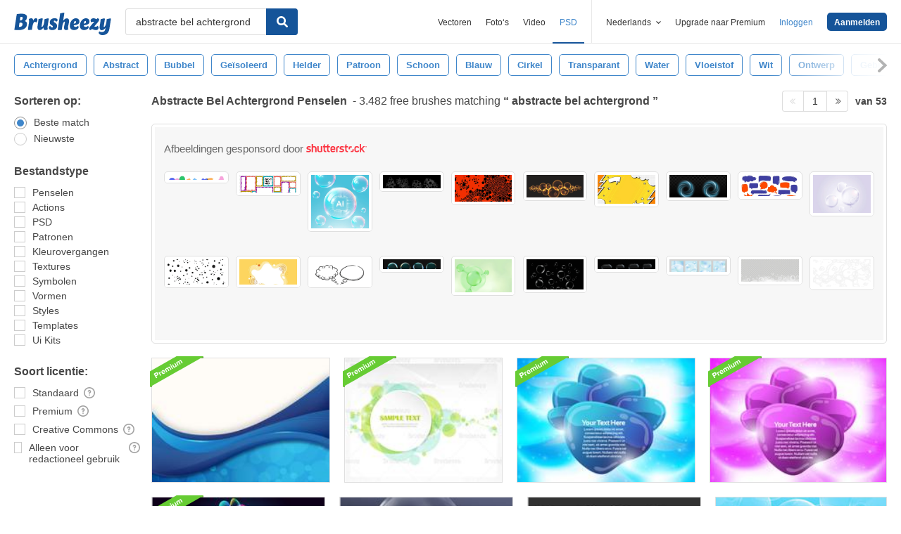

--- FILE ---
content_type: text/html; charset=utf-8
request_url: https://nl.brusheezy.com/gratis/abstracte-bel-achtergrond
body_size: 43588
content:
<!DOCTYPE html>
<!--[if lt IE 7]>      <html lang="nl" xmlns:fb="http://developers.facebook.com/schema/" xmlns:og="http://opengraphprotocol.org/schema/" class="no-js lt-ie9 lt-ie8 lt-ie7"> <![endif]-->
<!--[if IE 7]>         <html lang="nl" xmlns:fb="http://developers.facebook.com/schema/" xmlns:og="http://opengraphprotocol.org/schema/" class="no-js lt-ie9 lt-ie8"> <![endif]-->
<!--[if IE 8]>         <html lang="nl" xmlns:fb="http://developers.facebook.com/schema/" xmlns:og="http://opengraphprotocol.org/schema/" class="no-js lt-ie9"> <![endif]-->
<!--[if IE 9]>         <html lang="nl" xmlns:fb="http://developers.facebook.com/schema/" xmlns:og="http://opengraphprotocol.org/schema/" class="no-js ie9"> <![endif]-->
<!--[if gt IE 9]><!--> <html lang="nl" xmlns:fb="http://developers.facebook.com/schema/" xmlns:og="http://opengraphprotocol.org/schema/" class="no-js"> <!--<![endif]-->
  <head>
	  <script type="text/javascript">window.country_code = "US";window.remote_ip_address = '18.223.28.168'</script>
              <!-- skipping hreflang -->

    
    <link rel="dns-prefetch" href="//static.brusheezy.com">
    <meta charset="utf-8">
    <meta http-equiv="X-UA-Compatible" content="IE=edge,chrome=1">
<script>window.NREUM||(NREUM={});NREUM.info={"beacon":"bam.nr-data.net","errorBeacon":"bam.nr-data.net","licenseKey":"NRJS-e38a0a5d9f3d7a161d2","applicationID":"682498450","transactionName":"J1kMFkBaWF9cREoRVwVEAQpXRhtAUVkS","queueTime":0,"applicationTime":415,"agent":""}</script>
<script>(window.NREUM||(NREUM={})).init={ajax:{deny_list:["bam.nr-data.net"]},feature_flags:["soft_nav"]};(window.NREUM||(NREUM={})).loader_config={licenseKey:"NRJS-e38a0a5d9f3d7a161d2",applicationID:"682498450",browserID:"682498528"};;/*! For license information please see nr-loader-rum-1.306.0.min.js.LICENSE.txt */
(()=>{var e,t,r={122:(e,t,r)=>{"use strict";r.d(t,{a:()=>i});var n=r(944);function i(e,t){try{if(!e||"object"!=typeof e)return(0,n.R)(3);if(!t||"object"!=typeof t)return(0,n.R)(4);const r=Object.create(Object.getPrototypeOf(t),Object.getOwnPropertyDescriptors(t)),a=0===Object.keys(r).length?e:r;for(let o in a)if(void 0!==e[o])try{if(null===e[o]){r[o]=null;continue}Array.isArray(e[o])&&Array.isArray(t[o])?r[o]=Array.from(new Set([...e[o],...t[o]])):"object"==typeof e[o]&&"object"==typeof t[o]?r[o]=i(e[o],t[o]):r[o]=e[o]}catch(e){r[o]||(0,n.R)(1,e)}return r}catch(e){(0,n.R)(2,e)}}},154:(e,t,r)=>{"use strict";r.d(t,{OF:()=>c,RI:()=>i,WN:()=>u,bv:()=>a,eN:()=>l,gm:()=>o,mw:()=>s,sb:()=>d});var n=r(863);const i="undefined"!=typeof window&&!!window.document,a="undefined"!=typeof WorkerGlobalScope&&("undefined"!=typeof self&&self instanceof WorkerGlobalScope&&self.navigator instanceof WorkerNavigator||"undefined"!=typeof globalThis&&globalThis instanceof WorkerGlobalScope&&globalThis.navigator instanceof WorkerNavigator),o=i?window:"undefined"!=typeof WorkerGlobalScope&&("undefined"!=typeof self&&self instanceof WorkerGlobalScope&&self||"undefined"!=typeof globalThis&&globalThis instanceof WorkerGlobalScope&&globalThis),s=Boolean("hidden"===o?.document?.visibilityState),c=/iPad|iPhone|iPod/.test(o.navigator?.userAgent),d=c&&"undefined"==typeof SharedWorker,u=((()=>{const e=o.navigator?.userAgent?.match(/Firefox[/\s](\d+\.\d+)/);Array.isArray(e)&&e.length>=2&&e[1]})(),Date.now()-(0,n.t)()),l=()=>"undefined"!=typeof PerformanceNavigationTiming&&o?.performance?.getEntriesByType("navigation")?.[0]?.responseStart},163:(e,t,r)=>{"use strict";r.d(t,{j:()=>E});var n=r(384),i=r(741);var a=r(555);r(860).K7.genericEvents;const o="experimental.resources",s="register",c=e=>{if(!e||"string"!=typeof e)return!1;try{document.createDocumentFragment().querySelector(e)}catch{return!1}return!0};var d=r(614),u=r(944),l=r(122);const f="[data-nr-mask]",g=e=>(0,l.a)(e,(()=>{const e={feature_flags:[],experimental:{allow_registered_children:!1,resources:!1},mask_selector:"*",block_selector:"[data-nr-block]",mask_input_options:{color:!1,date:!1,"datetime-local":!1,email:!1,month:!1,number:!1,range:!1,search:!1,tel:!1,text:!1,time:!1,url:!1,week:!1,textarea:!1,select:!1,password:!0}};return{ajax:{deny_list:void 0,block_internal:!0,enabled:!0,autoStart:!0},api:{get allow_registered_children(){return e.feature_flags.includes(s)||e.experimental.allow_registered_children},set allow_registered_children(t){e.experimental.allow_registered_children=t},duplicate_registered_data:!1},browser_consent_mode:{enabled:!1},distributed_tracing:{enabled:void 0,exclude_newrelic_header:void 0,cors_use_newrelic_header:void 0,cors_use_tracecontext_headers:void 0,allowed_origins:void 0},get feature_flags(){return e.feature_flags},set feature_flags(t){e.feature_flags=t},generic_events:{enabled:!0,autoStart:!0},harvest:{interval:30},jserrors:{enabled:!0,autoStart:!0},logging:{enabled:!0,autoStart:!0},metrics:{enabled:!0,autoStart:!0},obfuscate:void 0,page_action:{enabled:!0},page_view_event:{enabled:!0,autoStart:!0},page_view_timing:{enabled:!0,autoStart:!0},performance:{capture_marks:!1,capture_measures:!1,capture_detail:!0,resources:{get enabled(){return e.feature_flags.includes(o)||e.experimental.resources},set enabled(t){e.experimental.resources=t},asset_types:[],first_party_domains:[],ignore_newrelic:!0}},privacy:{cookies_enabled:!0},proxy:{assets:void 0,beacon:void 0},session:{expiresMs:d.wk,inactiveMs:d.BB},session_replay:{autoStart:!0,enabled:!1,preload:!1,sampling_rate:10,error_sampling_rate:100,collect_fonts:!1,inline_images:!1,fix_stylesheets:!0,mask_all_inputs:!0,get mask_text_selector(){return e.mask_selector},set mask_text_selector(t){c(t)?e.mask_selector="".concat(t,",").concat(f):""===t||null===t?e.mask_selector=f:(0,u.R)(5,t)},get block_class(){return"nr-block"},get ignore_class(){return"nr-ignore"},get mask_text_class(){return"nr-mask"},get block_selector(){return e.block_selector},set block_selector(t){c(t)?e.block_selector+=",".concat(t):""!==t&&(0,u.R)(6,t)},get mask_input_options(){return e.mask_input_options},set mask_input_options(t){t&&"object"==typeof t?e.mask_input_options={...t,password:!0}:(0,u.R)(7,t)}},session_trace:{enabled:!0,autoStart:!0},soft_navigations:{enabled:!0,autoStart:!0},spa:{enabled:!0,autoStart:!0},ssl:void 0,user_actions:{enabled:!0,elementAttributes:["id","className","tagName","type"]}}})());var p=r(154),m=r(324);let h=0;const v={buildEnv:m.F3,distMethod:m.Xs,version:m.xv,originTime:p.WN},b={consented:!1},y={appMetadata:{},get consented(){return this.session?.state?.consent||b.consented},set consented(e){b.consented=e},customTransaction:void 0,denyList:void 0,disabled:!1,harvester:void 0,isolatedBacklog:!1,isRecording:!1,loaderType:void 0,maxBytes:3e4,obfuscator:void 0,onerror:void 0,ptid:void 0,releaseIds:{},session:void 0,timeKeeper:void 0,registeredEntities:[],jsAttributesMetadata:{bytes:0},get harvestCount(){return++h}},_=e=>{const t=(0,l.a)(e,y),r=Object.keys(v).reduce((e,t)=>(e[t]={value:v[t],writable:!1,configurable:!0,enumerable:!0},e),{});return Object.defineProperties(t,r)};var w=r(701);const x=e=>{const t=e.startsWith("http");e+="/",r.p=t?e:"https://"+e};var S=r(836),k=r(241);const R={accountID:void 0,trustKey:void 0,agentID:void 0,licenseKey:void 0,applicationID:void 0,xpid:void 0},A=e=>(0,l.a)(e,R),T=new Set;function E(e,t={},r,o){let{init:s,info:c,loader_config:d,runtime:u={},exposed:l=!0}=t;if(!c){const e=(0,n.pV)();s=e.init,c=e.info,d=e.loader_config}e.init=g(s||{}),e.loader_config=A(d||{}),c.jsAttributes??={},p.bv&&(c.jsAttributes.isWorker=!0),e.info=(0,a.D)(c);const f=e.init,m=[c.beacon,c.errorBeacon];T.has(e.agentIdentifier)||(f.proxy.assets&&(x(f.proxy.assets),m.push(f.proxy.assets)),f.proxy.beacon&&m.push(f.proxy.beacon),e.beacons=[...m],function(e){const t=(0,n.pV)();Object.getOwnPropertyNames(i.W.prototype).forEach(r=>{const n=i.W.prototype[r];if("function"!=typeof n||"constructor"===n)return;let a=t[r];e[r]&&!1!==e.exposed&&"micro-agent"!==e.runtime?.loaderType&&(t[r]=(...t)=>{const n=e[r](...t);return a?a(...t):n})})}(e),(0,n.US)("activatedFeatures",w.B),e.runSoftNavOverSpa&&=!0===f.soft_navigations.enabled&&f.feature_flags.includes("soft_nav")),u.denyList=[...f.ajax.deny_list||[],...f.ajax.block_internal?m:[]],u.ptid=e.agentIdentifier,u.loaderType=r,e.runtime=_(u),T.has(e.agentIdentifier)||(e.ee=S.ee.get(e.agentIdentifier),e.exposed=l,(0,k.W)({agentIdentifier:e.agentIdentifier,drained:!!w.B?.[e.agentIdentifier],type:"lifecycle",name:"initialize",feature:void 0,data:e.config})),T.add(e.agentIdentifier)}},234:(e,t,r)=>{"use strict";r.d(t,{W:()=>a});var n=r(836),i=r(687);class a{constructor(e,t){this.agentIdentifier=e,this.ee=n.ee.get(e),this.featureName=t,this.blocked=!1}deregisterDrain(){(0,i.x3)(this.agentIdentifier,this.featureName)}}},241:(e,t,r)=>{"use strict";r.d(t,{W:()=>a});var n=r(154);const i="newrelic";function a(e={}){try{n.gm.dispatchEvent(new CustomEvent(i,{detail:e}))}catch(e){}}},261:(e,t,r)=>{"use strict";r.d(t,{$9:()=>d,BL:()=>s,CH:()=>g,Dl:()=>_,Fw:()=>y,PA:()=>h,Pl:()=>n,Pv:()=>k,Tb:()=>l,U2:()=>a,V1:()=>S,Wb:()=>x,bt:()=>b,cD:()=>v,d3:()=>w,dT:()=>c,eY:()=>p,fF:()=>f,hG:()=>i,k6:()=>o,nb:()=>m,o5:()=>u});const n="api-",i="addPageAction",a="addToTrace",o="addRelease",s="finished",c="interaction",d="log",u="noticeError",l="pauseReplay",f="recordCustomEvent",g="recordReplay",p="register",m="setApplicationVersion",h="setCurrentRouteName",v="setCustomAttribute",b="setErrorHandler",y="setPageViewName",_="setUserId",w="start",x="wrapLogger",S="measure",k="consent"},289:(e,t,r)=>{"use strict";r.d(t,{GG:()=>o,Qr:()=>c,sB:()=>s});var n=r(878),i=r(389);function a(){return"undefined"==typeof document||"complete"===document.readyState}function o(e,t){if(a())return e();const r=(0,i.J)(e),o=setInterval(()=>{a()&&(clearInterval(o),r())},500);(0,n.sp)("load",r,t)}function s(e){if(a())return e();(0,n.DD)("DOMContentLoaded",e)}function c(e){if(a())return e();(0,n.sp)("popstate",e)}},324:(e,t,r)=>{"use strict";r.d(t,{F3:()=>i,Xs:()=>a,xv:()=>n});const n="1.306.0",i="PROD",a="CDN"},374:(e,t,r)=>{r.nc=(()=>{try{return document?.currentScript?.nonce}catch(e){}return""})()},384:(e,t,r)=>{"use strict";r.d(t,{NT:()=>o,US:()=>u,Zm:()=>s,bQ:()=>d,dV:()=>c,pV:()=>l});var n=r(154),i=r(863),a=r(910);const o={beacon:"bam.nr-data.net",errorBeacon:"bam.nr-data.net"};function s(){return n.gm.NREUM||(n.gm.NREUM={}),void 0===n.gm.newrelic&&(n.gm.newrelic=n.gm.NREUM),n.gm.NREUM}function c(){let e=s();return e.o||(e.o={ST:n.gm.setTimeout,SI:n.gm.setImmediate||n.gm.setInterval,CT:n.gm.clearTimeout,XHR:n.gm.XMLHttpRequest,REQ:n.gm.Request,EV:n.gm.Event,PR:n.gm.Promise,MO:n.gm.MutationObserver,FETCH:n.gm.fetch,WS:n.gm.WebSocket},(0,a.i)(...Object.values(e.o))),e}function d(e,t){let r=s();r.initializedAgents??={},t.initializedAt={ms:(0,i.t)(),date:new Date},r.initializedAgents[e]=t}function u(e,t){s()[e]=t}function l(){return function(){let e=s();const t=e.info||{};e.info={beacon:o.beacon,errorBeacon:o.errorBeacon,...t}}(),function(){let e=s();const t=e.init||{};e.init={...t}}(),c(),function(){let e=s();const t=e.loader_config||{};e.loader_config={...t}}(),s()}},389:(e,t,r)=>{"use strict";function n(e,t=500,r={}){const n=r?.leading||!1;let i;return(...r)=>{n&&void 0===i&&(e.apply(this,r),i=setTimeout(()=>{i=clearTimeout(i)},t)),n||(clearTimeout(i),i=setTimeout(()=>{e.apply(this,r)},t))}}function i(e){let t=!1;return(...r)=>{t||(t=!0,e.apply(this,r))}}r.d(t,{J:()=>i,s:()=>n})},555:(e,t,r)=>{"use strict";r.d(t,{D:()=>s,f:()=>o});var n=r(384),i=r(122);const a={beacon:n.NT.beacon,errorBeacon:n.NT.errorBeacon,licenseKey:void 0,applicationID:void 0,sa:void 0,queueTime:void 0,applicationTime:void 0,ttGuid:void 0,user:void 0,account:void 0,product:void 0,extra:void 0,jsAttributes:{},userAttributes:void 0,atts:void 0,transactionName:void 0,tNamePlain:void 0};function o(e){try{return!!e.licenseKey&&!!e.errorBeacon&&!!e.applicationID}catch(e){return!1}}const s=e=>(0,i.a)(e,a)},566:(e,t,r)=>{"use strict";r.d(t,{LA:()=>s,bz:()=>o});var n=r(154);const i="xxxxxxxx-xxxx-4xxx-yxxx-xxxxxxxxxxxx";function a(e,t){return e?15&e[t]:16*Math.random()|0}function o(){const e=n.gm?.crypto||n.gm?.msCrypto;let t,r=0;return e&&e.getRandomValues&&(t=e.getRandomValues(new Uint8Array(30))),i.split("").map(e=>"x"===e?a(t,r++).toString(16):"y"===e?(3&a()|8).toString(16):e).join("")}function s(e){const t=n.gm?.crypto||n.gm?.msCrypto;let r,i=0;t&&t.getRandomValues&&(r=t.getRandomValues(new Uint8Array(e)));const o=[];for(var s=0;s<e;s++)o.push(a(r,i++).toString(16));return o.join("")}},606:(e,t,r)=>{"use strict";r.d(t,{i:()=>a});var n=r(908);a.on=o;var i=a.handlers={};function a(e,t,r,a){o(a||n.d,i,e,t,r)}function o(e,t,r,i,a){a||(a="feature"),e||(e=n.d);var o=t[a]=t[a]||{};(o[r]=o[r]||[]).push([e,i])}},607:(e,t,r)=>{"use strict";r.d(t,{W:()=>n});const n=(0,r(566).bz)()},614:(e,t,r)=>{"use strict";r.d(t,{BB:()=>o,H3:()=>n,g:()=>d,iL:()=>c,tS:()=>s,uh:()=>i,wk:()=>a});const n="NRBA",i="SESSION",a=144e5,o=18e5,s={STARTED:"session-started",PAUSE:"session-pause",RESET:"session-reset",RESUME:"session-resume",UPDATE:"session-update"},c={SAME_TAB:"same-tab",CROSS_TAB:"cross-tab"},d={OFF:0,FULL:1,ERROR:2}},630:(e,t,r)=>{"use strict";r.d(t,{T:()=>n});const n=r(860).K7.pageViewEvent},646:(e,t,r)=>{"use strict";r.d(t,{y:()=>n});class n{constructor(e){this.contextId=e}}},687:(e,t,r)=>{"use strict";r.d(t,{Ak:()=>d,Ze:()=>f,x3:()=>u});var n=r(241),i=r(836),a=r(606),o=r(860),s=r(646);const c={};function d(e,t){const r={staged:!1,priority:o.P3[t]||0};l(e),c[e].get(t)||c[e].set(t,r)}function u(e,t){e&&c[e]&&(c[e].get(t)&&c[e].delete(t),p(e,t,!1),c[e].size&&g(e))}function l(e){if(!e)throw new Error("agentIdentifier required");c[e]||(c[e]=new Map)}function f(e="",t="feature",r=!1){if(l(e),!e||!c[e].get(t)||r)return p(e,t);c[e].get(t).staged=!0,g(e)}function g(e){const t=Array.from(c[e]);t.every(([e,t])=>t.staged)&&(t.sort((e,t)=>e[1].priority-t[1].priority),t.forEach(([t])=>{c[e].delete(t),p(e,t)}))}function p(e,t,r=!0){const o=e?i.ee.get(e):i.ee,c=a.i.handlers;if(!o.aborted&&o.backlog&&c){if((0,n.W)({agentIdentifier:e,type:"lifecycle",name:"drain",feature:t}),r){const e=o.backlog[t],r=c[t];if(r){for(let t=0;e&&t<e.length;++t)m(e[t],r);Object.entries(r).forEach(([e,t])=>{Object.values(t||{}).forEach(t=>{t[0]?.on&&t[0]?.context()instanceof s.y&&t[0].on(e,t[1])})})}}o.isolatedBacklog||delete c[t],o.backlog[t]=null,o.emit("drain-"+t,[])}}function m(e,t){var r=e[1];Object.values(t[r]||{}).forEach(t=>{var r=e[0];if(t[0]===r){var n=t[1],i=e[3],a=e[2];n.apply(i,a)}})}},699:(e,t,r)=>{"use strict";r.d(t,{It:()=>a,KC:()=>s,No:()=>i,qh:()=>o});var n=r(860);const i=16e3,a=1e6,o="SESSION_ERROR",s={[n.K7.logging]:!0,[n.K7.genericEvents]:!1,[n.K7.jserrors]:!1,[n.K7.ajax]:!1}},701:(e,t,r)=>{"use strict";r.d(t,{B:()=>a,t:()=>o});var n=r(241);const i=new Set,a={};function o(e,t){const r=t.agentIdentifier;a[r]??={},e&&"object"==typeof e&&(i.has(r)||(t.ee.emit("rumresp",[e]),a[r]=e,i.add(r),(0,n.W)({agentIdentifier:r,loaded:!0,drained:!0,type:"lifecycle",name:"load",feature:void 0,data:e})))}},741:(e,t,r)=>{"use strict";r.d(t,{W:()=>a});var n=r(944),i=r(261);class a{#e(e,...t){if(this[e]!==a.prototype[e])return this[e](...t);(0,n.R)(35,e)}addPageAction(e,t){return this.#e(i.hG,e,t)}register(e){return this.#e(i.eY,e)}recordCustomEvent(e,t){return this.#e(i.fF,e,t)}setPageViewName(e,t){return this.#e(i.Fw,e,t)}setCustomAttribute(e,t,r){return this.#e(i.cD,e,t,r)}noticeError(e,t){return this.#e(i.o5,e,t)}setUserId(e){return this.#e(i.Dl,e)}setApplicationVersion(e){return this.#e(i.nb,e)}setErrorHandler(e){return this.#e(i.bt,e)}addRelease(e,t){return this.#e(i.k6,e,t)}log(e,t){return this.#e(i.$9,e,t)}start(){return this.#e(i.d3)}finished(e){return this.#e(i.BL,e)}recordReplay(){return this.#e(i.CH)}pauseReplay(){return this.#e(i.Tb)}addToTrace(e){return this.#e(i.U2,e)}setCurrentRouteName(e){return this.#e(i.PA,e)}interaction(e){return this.#e(i.dT,e)}wrapLogger(e,t,r){return this.#e(i.Wb,e,t,r)}measure(e,t){return this.#e(i.V1,e,t)}consent(e){return this.#e(i.Pv,e)}}},782:(e,t,r)=>{"use strict";r.d(t,{T:()=>n});const n=r(860).K7.pageViewTiming},836:(e,t,r)=>{"use strict";r.d(t,{P:()=>s,ee:()=>c});var n=r(384),i=r(990),a=r(646),o=r(607);const s="nr@context:".concat(o.W),c=function e(t,r){var n={},o={},u={},l=!1;try{l=16===r.length&&d.initializedAgents?.[r]?.runtime.isolatedBacklog}catch(e){}var f={on:p,addEventListener:p,removeEventListener:function(e,t){var r=n[e];if(!r)return;for(var i=0;i<r.length;i++)r[i]===t&&r.splice(i,1)},emit:function(e,r,n,i,a){!1!==a&&(a=!0);if(c.aborted&&!i)return;t&&a&&t.emit(e,r,n);var s=g(n);m(e).forEach(e=>{e.apply(s,r)});var d=v()[o[e]];d&&d.push([f,e,r,s]);return s},get:h,listeners:m,context:g,buffer:function(e,t){const r=v();if(t=t||"feature",f.aborted)return;Object.entries(e||{}).forEach(([e,n])=>{o[n]=t,t in r||(r[t]=[])})},abort:function(){f._aborted=!0,Object.keys(f.backlog).forEach(e=>{delete f.backlog[e]})},isBuffering:function(e){return!!v()[o[e]]},debugId:r,backlog:l?{}:t&&"object"==typeof t.backlog?t.backlog:{},isolatedBacklog:l};return Object.defineProperty(f,"aborted",{get:()=>{let e=f._aborted||!1;return e||(t&&(e=t.aborted),e)}}),f;function g(e){return e&&e instanceof a.y?e:e?(0,i.I)(e,s,()=>new a.y(s)):new a.y(s)}function p(e,t){n[e]=m(e).concat(t)}function m(e){return n[e]||[]}function h(t){return u[t]=u[t]||e(f,t)}function v(){return f.backlog}}(void 0,"globalEE"),d=(0,n.Zm)();d.ee||(d.ee=c)},843:(e,t,r)=>{"use strict";r.d(t,{G:()=>a,u:()=>i});var n=r(878);function i(e,t=!1,r,i){(0,n.DD)("visibilitychange",function(){if(t)return void("hidden"===document.visibilityState&&e());e(document.visibilityState)},r,i)}function a(e,t,r){(0,n.sp)("pagehide",e,t,r)}},860:(e,t,r)=>{"use strict";r.d(t,{$J:()=>u,K7:()=>c,P3:()=>d,XX:()=>i,Yy:()=>s,df:()=>a,qY:()=>n,v4:()=>o});const n="events",i="jserrors",a="browser/blobs",o="rum",s="browser/logs",c={ajax:"ajax",genericEvents:"generic_events",jserrors:i,logging:"logging",metrics:"metrics",pageAction:"page_action",pageViewEvent:"page_view_event",pageViewTiming:"page_view_timing",sessionReplay:"session_replay",sessionTrace:"session_trace",softNav:"soft_navigations",spa:"spa"},d={[c.pageViewEvent]:1,[c.pageViewTiming]:2,[c.metrics]:3,[c.jserrors]:4,[c.spa]:5,[c.ajax]:6,[c.sessionTrace]:7,[c.softNav]:8,[c.sessionReplay]:9,[c.logging]:10,[c.genericEvents]:11},u={[c.pageViewEvent]:o,[c.pageViewTiming]:n,[c.ajax]:n,[c.spa]:n,[c.softNav]:n,[c.metrics]:i,[c.jserrors]:i,[c.sessionTrace]:a,[c.sessionReplay]:a,[c.logging]:s,[c.genericEvents]:"ins"}},863:(e,t,r)=>{"use strict";function n(){return Math.floor(performance.now())}r.d(t,{t:()=>n})},878:(e,t,r)=>{"use strict";function n(e,t){return{capture:e,passive:!1,signal:t}}function i(e,t,r=!1,i){window.addEventListener(e,t,n(r,i))}function a(e,t,r=!1,i){document.addEventListener(e,t,n(r,i))}r.d(t,{DD:()=>a,jT:()=>n,sp:()=>i})},908:(e,t,r)=>{"use strict";r.d(t,{d:()=>n,p:()=>i});var n=r(836).ee.get("handle");function i(e,t,r,i,a){a?(a.buffer([e],i),a.emit(e,t,r)):(n.buffer([e],i),n.emit(e,t,r))}},910:(e,t,r)=>{"use strict";r.d(t,{i:()=>a});var n=r(944);const i=new Map;function a(...e){return e.every(e=>{if(i.has(e))return i.get(e);const t="function"==typeof e?e.toString():"",r=t.includes("[native code]"),a=t.includes("nrWrapper");return r||a||(0,n.R)(64,e?.name||t),i.set(e,r),r})}},944:(e,t,r)=>{"use strict";r.d(t,{R:()=>i});var n=r(241);function i(e,t){"function"==typeof console.debug&&(console.debug("New Relic Warning: https://github.com/newrelic/newrelic-browser-agent/blob/main/docs/warning-codes.md#".concat(e),t),(0,n.W)({agentIdentifier:null,drained:null,type:"data",name:"warn",feature:"warn",data:{code:e,secondary:t}}))}},969:(e,t,r)=>{"use strict";r.d(t,{TZ:()=>n,XG:()=>s,rs:()=>i,xV:()=>o,z_:()=>a});const n=r(860).K7.metrics,i="sm",a="cm",o="storeSupportabilityMetrics",s="storeEventMetrics"},990:(e,t,r)=>{"use strict";r.d(t,{I:()=>i});var n=Object.prototype.hasOwnProperty;function i(e,t,r){if(n.call(e,t))return e[t];var i=r();if(Object.defineProperty&&Object.keys)try{return Object.defineProperty(e,t,{value:i,writable:!0,enumerable:!1}),i}catch(e){}return e[t]=i,i}}},n={};function i(e){var t=n[e];if(void 0!==t)return t.exports;var a=n[e]={exports:{}};return r[e](a,a.exports,i),a.exports}i.m=r,i.d=(e,t)=>{for(var r in t)i.o(t,r)&&!i.o(e,r)&&Object.defineProperty(e,r,{enumerable:!0,get:t[r]})},i.f={},i.e=e=>Promise.all(Object.keys(i.f).reduce((t,r)=>(i.f[r](e,t),t),[])),i.u=e=>"nr-rum-1.306.0.min.js",i.o=(e,t)=>Object.prototype.hasOwnProperty.call(e,t),e={},t="NRBA-1.306.0.PROD:",i.l=(r,n,a,o)=>{if(e[r])e[r].push(n);else{var s,c;if(void 0!==a)for(var d=document.getElementsByTagName("script"),u=0;u<d.length;u++){var l=d[u];if(l.getAttribute("src")==r||l.getAttribute("data-webpack")==t+a){s=l;break}}if(!s){c=!0;var f={296:"sha512-XHJAyYwsxAD4jnOFenBf2aq49/pv28jKOJKs7YGQhagYYI2Zk8nHflZPdd7WiilkmEkgIZQEFX4f1AJMoyzKwA=="};(s=document.createElement("script")).charset="utf-8",i.nc&&s.setAttribute("nonce",i.nc),s.setAttribute("data-webpack",t+a),s.src=r,0!==s.src.indexOf(window.location.origin+"/")&&(s.crossOrigin="anonymous"),f[o]&&(s.integrity=f[o])}e[r]=[n];var g=(t,n)=>{s.onerror=s.onload=null,clearTimeout(p);var i=e[r];if(delete e[r],s.parentNode&&s.parentNode.removeChild(s),i&&i.forEach(e=>e(n)),t)return t(n)},p=setTimeout(g.bind(null,void 0,{type:"timeout",target:s}),12e4);s.onerror=g.bind(null,s.onerror),s.onload=g.bind(null,s.onload),c&&document.head.appendChild(s)}},i.r=e=>{"undefined"!=typeof Symbol&&Symbol.toStringTag&&Object.defineProperty(e,Symbol.toStringTag,{value:"Module"}),Object.defineProperty(e,"__esModule",{value:!0})},i.p="https://js-agent.newrelic.com/",(()=>{var e={374:0,840:0};i.f.j=(t,r)=>{var n=i.o(e,t)?e[t]:void 0;if(0!==n)if(n)r.push(n[2]);else{var a=new Promise((r,i)=>n=e[t]=[r,i]);r.push(n[2]=a);var o=i.p+i.u(t),s=new Error;i.l(o,r=>{if(i.o(e,t)&&(0!==(n=e[t])&&(e[t]=void 0),n)){var a=r&&("load"===r.type?"missing":r.type),o=r&&r.target&&r.target.src;s.message="Loading chunk "+t+" failed: ("+a+": "+o+")",s.name="ChunkLoadError",s.type=a,s.request=o,n[1](s)}},"chunk-"+t,t)}};var t=(t,r)=>{var n,a,[o,s,c]=r,d=0;if(o.some(t=>0!==e[t])){for(n in s)i.o(s,n)&&(i.m[n]=s[n]);if(c)c(i)}for(t&&t(r);d<o.length;d++)a=o[d],i.o(e,a)&&e[a]&&e[a][0](),e[a]=0},r=self["webpackChunk:NRBA-1.306.0.PROD"]=self["webpackChunk:NRBA-1.306.0.PROD"]||[];r.forEach(t.bind(null,0)),r.push=t.bind(null,r.push.bind(r))})(),(()=>{"use strict";i(374);var e=i(566),t=i(741);class r extends t.W{agentIdentifier=(0,e.LA)(16)}var n=i(860);const a=Object.values(n.K7);var o=i(163);var s=i(908),c=i(863),d=i(261),u=i(241),l=i(944),f=i(701),g=i(969);function p(e,t,i,a){const o=a||i;!o||o[e]&&o[e]!==r.prototype[e]||(o[e]=function(){(0,s.p)(g.xV,["API/"+e+"/called"],void 0,n.K7.metrics,i.ee),(0,u.W)({agentIdentifier:i.agentIdentifier,drained:!!f.B?.[i.agentIdentifier],type:"data",name:"api",feature:d.Pl+e,data:{}});try{return t.apply(this,arguments)}catch(e){(0,l.R)(23,e)}})}function m(e,t,r,n,i){const a=e.info;null===r?delete a.jsAttributes[t]:a.jsAttributes[t]=r,(i||null===r)&&(0,s.p)(d.Pl+n,[(0,c.t)(),t,r],void 0,"session",e.ee)}var h=i(687),v=i(234),b=i(289),y=i(154),_=i(384);const w=e=>y.RI&&!0===e?.privacy.cookies_enabled;function x(e){return!!(0,_.dV)().o.MO&&w(e)&&!0===e?.session_trace.enabled}var S=i(389),k=i(699);class R extends v.W{constructor(e,t){super(e.agentIdentifier,t),this.agentRef=e,this.abortHandler=void 0,this.featAggregate=void 0,this.loadedSuccessfully=void 0,this.onAggregateImported=new Promise(e=>{this.loadedSuccessfully=e}),this.deferred=Promise.resolve(),!1===e.init[this.featureName].autoStart?this.deferred=new Promise((t,r)=>{this.ee.on("manual-start-all",(0,S.J)(()=>{(0,h.Ak)(e.agentIdentifier,this.featureName),t()}))}):(0,h.Ak)(e.agentIdentifier,t)}importAggregator(e,t,r={}){if(this.featAggregate)return;const n=async()=>{let n;await this.deferred;try{if(w(e.init)){const{setupAgentSession:t}=await i.e(296).then(i.bind(i,305));n=t(e)}}catch(e){(0,l.R)(20,e),this.ee.emit("internal-error",[e]),(0,s.p)(k.qh,[e],void 0,this.featureName,this.ee)}try{if(!this.#t(this.featureName,n,e.init))return(0,h.Ze)(this.agentIdentifier,this.featureName),void this.loadedSuccessfully(!1);const{Aggregate:i}=await t();this.featAggregate=new i(e,r),e.runtime.harvester.initializedAggregates.push(this.featAggregate),this.loadedSuccessfully(!0)}catch(e){(0,l.R)(34,e),this.abortHandler?.(),(0,h.Ze)(this.agentIdentifier,this.featureName,!0),this.loadedSuccessfully(!1),this.ee&&this.ee.abort()}};y.RI?(0,b.GG)(()=>n(),!0):n()}#t(e,t,r){if(this.blocked)return!1;switch(e){case n.K7.sessionReplay:return x(r)&&!!t;case n.K7.sessionTrace:return!!t;default:return!0}}}var A=i(630),T=i(614);class E extends R{static featureName=A.T;constructor(e){var t;super(e,A.T),this.setupInspectionEvents(e.agentIdentifier),t=e,p(d.Fw,function(e,r){"string"==typeof e&&("/"!==e.charAt(0)&&(e="/"+e),t.runtime.customTransaction=(r||"http://custom.transaction")+e,(0,s.p)(d.Pl+d.Fw,[(0,c.t)()],void 0,void 0,t.ee))},t),this.importAggregator(e,()=>i.e(296).then(i.bind(i,943)))}setupInspectionEvents(e){const t=(t,r)=>{t&&(0,u.W)({agentIdentifier:e,timeStamp:t.timeStamp,loaded:"complete"===t.target.readyState,type:"window",name:r,data:t.target.location+""})};(0,b.sB)(e=>{t(e,"DOMContentLoaded")}),(0,b.GG)(e=>{t(e,"load")}),(0,b.Qr)(e=>{t(e,"navigate")}),this.ee.on(T.tS.UPDATE,(t,r)=>{(0,u.W)({agentIdentifier:e,type:"lifecycle",name:"session",data:r})})}}var N=i(843),I=i(782);class j extends R{static featureName=I.T;constructor(e){super(e,I.T),y.RI&&((0,N.u)(()=>(0,s.p)("docHidden",[(0,c.t)()],void 0,I.T,this.ee),!0),(0,N.G)(()=>(0,s.p)("winPagehide",[(0,c.t)()],void 0,I.T,this.ee)),this.importAggregator(e,()=>i.e(296).then(i.bind(i,117))))}}class P extends R{static featureName=g.TZ;constructor(e){super(e,g.TZ),y.RI&&document.addEventListener("securitypolicyviolation",e=>{(0,s.p)(g.xV,["Generic/CSPViolation/Detected"],void 0,this.featureName,this.ee)}),this.importAggregator(e,()=>i.e(296).then(i.bind(i,623)))}}new class extends r{constructor(e){var t;(super(),y.gm)?(this.features={},(0,_.bQ)(this.agentIdentifier,this),this.desiredFeatures=new Set(e.features||[]),this.desiredFeatures.add(E),this.runSoftNavOverSpa=[...this.desiredFeatures].some(e=>e.featureName===n.K7.softNav),(0,o.j)(this,e,e.loaderType||"agent"),t=this,p(d.cD,function(e,r,n=!1){if("string"==typeof e){if(["string","number","boolean"].includes(typeof r)||null===r)return m(t,e,r,d.cD,n);(0,l.R)(40,typeof r)}else(0,l.R)(39,typeof e)},t),function(e){p(d.Dl,function(t){if("string"==typeof t||null===t)return m(e,"enduser.id",t,d.Dl,!0);(0,l.R)(41,typeof t)},e)}(this),function(e){p(d.nb,function(t){if("string"==typeof t||null===t)return m(e,"application.version",t,d.nb,!1);(0,l.R)(42,typeof t)},e)}(this),function(e){p(d.d3,function(){e.ee.emit("manual-start-all")},e)}(this),function(e){p(d.Pv,function(t=!0){if("boolean"==typeof t){if((0,s.p)(d.Pl+d.Pv,[t],void 0,"session",e.ee),e.runtime.consented=t,t){const t=e.features.page_view_event;t.onAggregateImported.then(e=>{const r=t.featAggregate;e&&!r.sentRum&&r.sendRum()})}}else(0,l.R)(65,typeof t)},e)}(this),this.run()):(0,l.R)(21)}get config(){return{info:this.info,init:this.init,loader_config:this.loader_config,runtime:this.runtime}}get api(){return this}run(){try{const e=function(e){const t={};return a.forEach(r=>{t[r]=!!e[r]?.enabled}),t}(this.init),t=[...this.desiredFeatures];t.sort((e,t)=>n.P3[e.featureName]-n.P3[t.featureName]),t.forEach(t=>{if(!e[t.featureName]&&t.featureName!==n.K7.pageViewEvent)return;if(this.runSoftNavOverSpa&&t.featureName===n.K7.spa)return;if(!this.runSoftNavOverSpa&&t.featureName===n.K7.softNav)return;const r=function(e){switch(e){case n.K7.ajax:return[n.K7.jserrors];case n.K7.sessionTrace:return[n.K7.ajax,n.K7.pageViewEvent];case n.K7.sessionReplay:return[n.K7.sessionTrace];case n.K7.pageViewTiming:return[n.K7.pageViewEvent];default:return[]}}(t.featureName).filter(e=>!(e in this.features));r.length>0&&(0,l.R)(36,{targetFeature:t.featureName,missingDependencies:r}),this.features[t.featureName]=new t(this)})}catch(e){(0,l.R)(22,e);for(const e in this.features)this.features[e].abortHandler?.();const t=(0,_.Zm)();delete t.initializedAgents[this.agentIdentifier]?.features,delete this.sharedAggregator;return t.ee.get(this.agentIdentifier).abort(),!1}}}({features:[E,j,P],loaderType:"lite"})})()})();</script>
    <meta name="viewport" content="width=device-width, initial-scale=1.0, minimum-scale=1.0" />
    <title>Abstracte Bel Achtergrond Gratis Penselen - (3.482 Gratis Downloads)</title>
<meta content="3.482 van de beste Abstracte Bel Achtergrond Gratis Penseel Downloads van de Brusheezy-community. Abstracte Bel Achtergrond Gratis Penselen met een Creative Commons licentie, open source en meer!" name="description" />
<meta content="Brusheezy" property="og:site_name" />
<meta content="Abstracte Bel Achtergrond Gratis Penselen - (3.482 Gratis Downloads)" property="og:title" />
<meta content="https://nl.brusheezy.com/gratis/abstracte-bel-achtergrond" property="og:url" />
<meta content="nl_NL" property="og:locale" />
<meta content="en_US" property="og:locale:alternate" />
<meta content="de_DE" property="og:locale:alternate" />
<meta content="es_ES" property="og:locale:alternate" />
<meta content="fr_FR" property="og:locale:alternate" />
<meta content="pt_BR" property="og:locale:alternate" />
<meta content="sv_SE" property="og:locale:alternate" />
<meta content="https://static.brusheezy.com/system/resources/previews/000/057/171/original/free-bubble-photoshop-brushes.jpg" property="og:image" />
    <link href="/favicon.ico" rel="shortcut icon"></link><link href="/favicon.png" rel="icon" sizes="48x48" type="image/png"></link><link href="/apple-touch-icon-precomposed.png" rel="apple-touch-icon-precomposed"></link>
    <link href="https://maxcdn.bootstrapcdn.com/font-awesome/4.6.3/css/font-awesome.min.css" media="screen" rel="stylesheet" type="text/css" />
    <script src="https://static.brusheezy.com/assets/modernizr.custom.83825-93372fb200ead74f1d44254d993c5440.js" type="text/javascript"></script>
    <link href="https://static.brusheezy.com/assets/application-e6fc89b3e1f8c6290743690971644994.css" media="screen" rel="stylesheet" type="text/css" />
    <link href="https://static.brusheezy.com/assets/print-ac38768f09270df2214d2c500c647adc.css" media="print" rel="stylesheet" type="text/css" />
    <link href="https://feeds.feedburner.com/eezyinc/brusheezy-images" rel="alternate" title="RSS" type="application/rss+xml" />

          <link rel="canonical" href="https://nl.brusheezy.com/gratis/abstracte-bel-achtergrond">


    <meta content="authenticity_token" name="csrf-param" />
<meta content="TZG4YcKvpsbWWIpTFVAwUaQCFDxBu9B/xXxNYKShUfw=" name="csrf-token" />
    <!-- Begin TextBlock "HTML - Head" -->
<meta name="google-site-verification" content="pfGHD8M12iD8MZoiUsSycicUuSitnj2scI2cB_MvoYw" />
<meta name="google-site-verification" content="b4_frnI9j9l6Hs7d1QntimjvrZOtJ8x8ykl7RfeJS2Y" />
<meta name="tinfoil-site-verification" content="6d4a376b35cc11699dd86a787c7b5ae10b5c70f0" />
<meta name="msvalidate.01" content="9E7A3F56C01FB9B69FCDD1FBD287CAE4" />
<meta name="p:domain_verify" content="e95f03b955f8191de30e476f8527821e"/>
<meta property="fb:page_id" content="111431139680" />
<meta name="google" content="nositelinkssearchbox" />
<meta name="referrer" content="unsafe-url" />
<!--<script type="text/javascript" src="http://api.xeezy.com/api.min.js"></script>-->
<!--<script async src="//cdn-s2s.buysellads.net/pub/brusheezy.js" data-cfasync="false"></script>-->
<link href="https://plus.google.com/116840303500574370724" rel="publisher" />

<script>
  var iStockCoupon = { 
    // --- ADMIN CONIG----
    Code: 'EEZYOFF14', 
    Message: 'Hurry! Offer Expires 10/31/2013',
    // -------------------

    showPopup: function() {
      var win = window.open("", "istock-sale", "width=520,height=320");
      var wrap = win.document.createElement('div'); 
      wrap.setAttribute('class', 'sale-wrapper');
      
      var logo = win.document.createElement('img');
      logo.setAttribute('src', '//static.vecteezy.com/system/assets/asset_files/000/000/171/original/new-istock-logo.jpg');
      wrap.appendChild(logo);
      
      var code = win.document.createElement('div');
      code.setAttribute('class','code');
      code.appendChild(win.document.createTextNode(iStockCoupon.Code));
      wrap.appendChild(code);
      
      var expires = win.document.createElement('div');
      expires.setAttribute('class','expire');
      expires.appendChild(win.document.createTextNode(iStockCoupon.Message));
      wrap.appendChild(expires);
      
      var close = win.document.createElement('a');
      close.setAttribute('href', '#');
      close.appendChild(win.document.createTextNode('Close Window'));
      wrap.appendChild(close);
      
      var style = win.document.createElement('style');
      close.setAttribute('onclick', 'window.close()');
  
      style.appendChild(win.document.createTextNode("a{margin-top: 40px;display:block;font-size:12px;color:rgb(73,149,203);text-decoration:none;} .expire{margin-top:16px;color: rgb(81,81,81);font-size:24px;} .code{margin-top:20px;font-size:50px;font-weight:700;text-transform:uppercase;} img{margin-top:44px;} body{padding:0;margin:0;text-align:center;font-family:sans-serif;} .sale-wrapper{height:288px;border:16px solid #a1a1a1;}"));
      win.document.body.appendChild(style);
      win.document.body.appendChild(wrap);        
    },
  };

</script>
<script src="https://cdn.optimizely.com/js/168948327.js"></script>

<script>var AdminHideEezyPremiumPopup = false</script>
<!-- TradeDoubler site verification 2802548 -->



<!-- End TextBlock "HTML - Head" -->
      <link href="https://static.brusheezy.com/assets/splittests/new_search_ui-418ee10ba4943587578300e2dfed9bdf.css" media="screen" rel="stylesheet" type="text/css" />

  <script type="text/javascript">
    window.searchScope = 'External';
  </script>
    <link rel="next" href="https://nl.brusheezy.com/gratis/abstracte-bel-achtergrond?page=2" />


    <script type="application/ld+json">
      {
        "@context": "http://schema.org",
        "@type": "WebSite",
        "name": "brusheezy",
        "url": "https://www.brusheezy.com"
      }
   </script>

    <script type="application/ld+json">
      {
      "@context": "http://schema.org",
      "@type": "Organization",
      "url": "https://www.brusheezy.com",
      "logo": "https://static.brusheezy.com/assets/structured_data/brusheezy-logo-63a0370ba72197d03d41c8ee2a3fe30d.svg",
      "sameAs": [
        "https://www.facebook.com/brusheezy",
        "https://twitter.com/brusheezy",
        "https://pinterest.com/brusheezy/",
        "https://www.youtube.com/EezyInc",
        "https://instagram.com/eezy/",
        "https://www.snapchat.com/add/eezy",
        "https://google.com/+brusheezy"
      ]
     }
    </script>

    <script src="https://static.brusheezy.com/assets/sp-32e34cb9c56d3cd62718aba7a1338855.js" type="text/javascript"></script>
<script type="text/javascript">
  document.addEventListener('DOMContentLoaded', function() {
    snowplow('newTracker', 'sp', 'a.vecteezy.com', {
      appId: 'brusheezy_production',
      discoverRootDomain: true,
      eventMethod: 'beacon',
      cookieSameSite: 'Lax',
      context: {
        webPage: true,
        performanceTiming: true,
        gaCookies: true,
        geolocation: false
      }
    });
    snowplow('setUserIdFromCookie', 'rollout');
    snowplow('enableActivityTracking', {minimumVisitLength: 10, heartbeatDelay: 10});
    snowplow('enableLinkClickTracking');
    snowplow('trackPageView');
  });
</script>

  </head>

  <body class="proper-sticky-ads   full-width-search fullwidth has-sticky-header redesign-layout searches-show"
        data-site="brusheezy">
    
<link rel="preconnect" href="https://a.pub.network/" crossorigin />
<link rel="preconnect" href="https://b.pub.network/" crossorigin />
<link rel="preconnect" href="https://c.pub.network/" crossorigin />
<link rel="preconnect" href="https://d.pub.network/" crossorigin />
<link rel="preconnect" href="https://c.amazon-adsystem.com" crossorigin />
<link rel="preconnect" href="https://s.amazon-adsystem.com" crossorigin />
<link rel="preconnect" href="https://secure.quantserve.com/" crossorigin />
<link rel="preconnect" href="https://rules.quantcount.com/" crossorigin />
<link rel="preconnect" href="https://pixel.quantserve.com/" crossorigin />
<link rel="preconnect" href="https://btloader.com/" crossorigin />
<link rel="preconnect" href="https://api.btloader.com/" crossorigin />
<link rel="preconnect" href="https://confiant-integrations.global.ssl.fastly.net" crossorigin />
<link rel="stylesheet" href="https://a.pub.network/brusheezy-com/cls.css">
<script data-cfasync="false" type="text/javascript">
  var freestar = freestar || {};
  freestar.queue = freestar.queue || [];
  freestar.config = freestar.config || {};
  freestar.config.enabled_slots = [];
  freestar.initCallback = function () { (freestar.config.enabled_slots.length === 0) ? freestar.initCallbackCalled = false : freestar.newAdSlots(freestar.config.enabled_slots) }
</script>
<script src="https://a.pub.network/brusheezy-com/pubfig.min.js" data-cfasync="false" async></script>
<style>
.fs-sticky-footer {
  background: rgba(247, 247, 247, 0.9) !important;
}
</style>
<!-- Tag ID: brusheezy_1x1_bouncex -->
<div align="center" id="brusheezy_1x1_bouncex">
 <script data-cfasync="false" type="text/javascript">
  freestar.config.enabled_slots.push({ placementName: "brusheezy_1x1_bouncex", slotId: "brusheezy_1x1_bouncex" });
 </script>
</div>


      <script src="https://static.brusheezy.com/assets/partner-service-v3-b8d5668d95732f2d5a895618bbc192d0.js" type="text/javascript"></script>

<script type="text/javascript">
  window.partnerService = new window.PartnerService({
    baseUrl: 'https://p.sa7eer.com',
    site: 'brusheezy',
    contentType: "vector",
    locale: 'nl',
    controllerName: 'searches',
    pageviewGuid: '6f26b88f-f520-448f-ad6f-60e1592aadc9',
    sessionGuid: 'a91081b2-ba1c-419e-a483-7ea922028f41',
  });
</script>


    
      

    <div id="fb-root"></div>



      
<header class="ez-site-header ">
  <div class="max-inner is-logged-out">
    <div class='ez-site-header__logo'>
  <a href="https://nl.brusheezy.com/" title="Brusheezy"><svg xmlns="http://www.w3.org/2000/svg" id="Layer_1" data-name="Layer 1" viewBox="0 0 248 57.8"><title>brusheezy-logo-color</title><path class="cls-1" d="M32.4,29.6c0,9.9-9.2,15.3-21.1,15.3-3.9,0-11-.6-11.3-.6L6.3,3.9A61.78,61.78,0,0,1,18,2.7c9.6,0,14.5,3,14.5,8.8a12.42,12.42,0,0,1-5.3,10.2A7.9,7.9,0,0,1,32.4,29.6Zm-11.3.1c0-2.8-1.7-3.9-4.6-3.9-1,0-2.1.1-3.2.2L11.7,36.6c.5,0,1,.1,1.5.1C18.4,36.7,21.1,34,21.1,29.7ZM15.6,10.9l-1.4,9h2.2c3.1,0,5.1-2.9,5.1-6,0-2.1-1.1-3.1-3.4-3.1A10.87,10.87,0,0,0,15.6,10.9Z" transform="translate(0 0)"></path><path class="cls-1" d="M55.3,14.4c2.6,0,4,1.6,4,4.4a8.49,8.49,0,0,1-3.6,6.8,3,3,0,0,0-2.7-2c-4.5,0-6.3,10.6-6.4,11.2L46,38.4l-.9,5.9c-3.1,0-6.9.3-8.1.3a4,4,0,0,1-2.2-1l.8-5.2,2-13,.1-.8c.8-5.4-.7-7.7-.7-7.7a9.11,9.11,0,0,1,6.1-2.5c3.4,0,5.2,2,5.3,6.3,1.2-3.1,3.2-6.3,6.9-6.3Z" transform="translate(0 0)"></path><path class="cls-1" d="M85.4,34.7c-.8,5.4.7,7.7.7,7.7A9.11,9.11,0,0,1,80,44.9c-3.5,0-5.3-2.2-5.3-6.7-2.4,3.7-5.6,6.7-9.7,6.7-4.4,0-6.4-3.7-5.3-11.2L61,25.6c.8-5,1-9,1-9,3.2-.6,7.3-2.1,8.8-2.1a4,4,0,0,1,2.2,1L71.4,25.7l-1.5,9.4c-.1.9,0,1.3.8,1.3,3.7,0,5.8-10.7,5.8-10.7.8-5,1-9,1-9,3.2-.6,7.3-2.1,8.8-2.1a4,4,0,0,1,2.2,1L86.9,25.8l-1.3,8.3Z" transform="translate(0 0)"></path><path class="cls-1" d="M103.3,14.4c4.5,0,7.8,1.6,7.8,4.5,0,3.2-3.9,4.5-3.9,4.5s-1.2-2.9-3.7-2.9a2,2,0,0,0-2.2,2,2.41,2.41,0,0,0,1.3,2.2l3.2,2a8.39,8.39,0,0,1,3.9,7.5c0,6.1-4.9,10.7-12.5,10.7-4.6,0-8.8-2-8.8-5.8,0-3.5,3.5-5.4,3.5-5.4S93.8,38,96.8,38A2,2,0,0,0,99,35.8a2.42,2.42,0,0,0-1.3-2.2l-3-1.9a7.74,7.74,0,0,1-3.8-7c.3-5.9,4.8-10.3,12.4-10.3Z" transform="translate(0 0)"></path><path class="cls-1" d="M138.1,34.8c-1.1,5.4.9,7.7.9,7.7a9.28,9.28,0,0,1-6.1,2.4c-4.3,0-6.3-3.2-5-10l.2-.9,1.8-9.6a.94.94,0,0,0-1-1.3c-3.6,0-5.7,10.9-5.7,11l-.7,4.5-.9,5.9c-3.1,0-6.9.3-8.1.3a4,4,0,0,1-2.2-1l.8-5.2,4.3-27.5c.8-5,1-9,1-9,3.2-.6,7.3-2.1,8.8-2.1a4,4,0,0,1,2.2,1l-3.1,19.9c2.4-3.5,5.5-6.3,9.5-6.3,4.4,0,6.8,3.8,5.3,11.2l-1.8,8.4Z" transform="translate(0 0)"></path><path class="cls-1" d="M167.1,22.9c0,4.4-2.4,7.3-8.4,8.5l-6.3,1.3c.5,2.8,2.2,4.1,5,4.1a8.32,8.32,0,0,0,5.8-2.7,3.74,3.74,0,0,1,1.8,3.1c0,3.7-5.5,7.6-11.9,7.6s-10.8-4.2-10.8-11.2c0-8.2,5.7-19.2,15.8-19.2,5.6,0,9,3.3,9,8.5Zm-10.6,4.2a2.63,2.63,0,0,0,1.7-2.8c0-1.2-.4-3-1.8-3-2.5,0-3.6,4.1-4,7.2Z" transform="translate(0 0)"></path><path class="cls-1" d="M192.9,22.9c0,4.4-2.4,7.3-8.4,8.5l-6.3,1.3c.5,2.8,2.2,4.1,5,4.1a8.32,8.32,0,0,0,5.8-2.7,3.74,3.74,0,0,1,1.8,3.1c0,3.7-5.5,7.6-11.9,7.6s-10.8-4.2-10.8-11.2c0-8.2,5.7-19.2,15.8-19.2,5.5,0,9,3.3,9,8.5Zm-10.7,4.2a2.63,2.63,0,0,0,1.7-2.8c0-1.2-.4-3-1.8-3-2.5,0-3.6,4.1-4,7.2Z" transform="translate(0 0)"></path><path class="cls-1" d="M213.9,33.8a7.72,7.72,0,0,1,2.2,5.4c0,4.5-3.7,5.7-6.9,5.7-4.1,0-7.1-2-10.2-3-.9,1-1.7,2-2.5,3,0,0-4.6-.1-4.6-3.3,0-3.9,6.4-10.5,13.3-18.1a19.88,19.88,0,0,0-2.2-.2c-3.9,0-5.4,2-5.4,2a8.19,8.19,0,0,1-1.8-5.4c.2-4.2,4.2-5.4,7.3-5.4,3.3,0,5.7,1.3,8.1,2.4l1.9-2.4s4.7.1,4.7,3.3c0,3.7-6.2,10.3-12.9,17.6a14.65,14.65,0,0,0,4,.7,6.22,6.22,0,0,0,5-2.3Z" transform="translate(0 0)"></path><path class="cls-1" d="M243.8,42.3c-1.7,10.3-8.6,15.5-17.4,15.5-5.6,0-9.8-3-9.8-6.4a3.85,3.85,0,0,1,1.9-3.3,8.58,8.58,0,0,0,5.7,1.8c3.5,0,8.3-1.5,9.1-6.9l.7-4.2c-2.4,3.5-5.5,6.3-9.5,6.3-4.4,0-6.4-3.7-5.3-11.2l1.3-8.1c.8-5,1-9,1-9,3.2-.6,7.3-2.1,8.8-2.1a4,4,0,0,1,2.2,1l-1.6,10.2-1.5,9.4c-.1.9,0,1.3.8,1.3,3.7,0,5.8-10.7,5.8-10.7.8-5,1-9,1-9,3.2-.6,7.3-2.1,8.8-2.1a4,4,0,0,1,2.2,1L246.4,26Z" transform="translate(0 0)"></path></svg>
</a>
</div>


      <nav class="ez-site-header__main-nav logged-out-nav">
    <ul class="ez-site-header__header-menu">
        <div class="ez-site-header__app-links-wrapper" data-target="ez-mobile-menu.appLinksWrapper">
          <li class="ez-site-header__menu-item ez-site-header__menu-item--app-link "
              data-target="ez-mobile-menu.appLink" >
            <a href="https://nl.vecteezy.com" target="_blank">Vectoren</a>
          </li>

          <li class="ez-site-header__menu-item ez-site-header__menu-item--app-link "
              data-target="ez-mobile-menu.appLink" >
            <a href="https://nl.vecteezy.com/gratis-fotos" target="_blank">Foto‘s</a>
          </li>

          <li class="ez-site-header__menu-item ez-site-header__menu-item--app-link"
              data-target="ez-mobile-menu.appLink" >
            <a href="https://nl.videezy.com" target="_blank">Video</a>
          </li>

          <li class="ez-site-header__menu-item ez-site-header__menu-item--app-link active-menu-item"
              data-target="ez-mobile-menu.appLink" >
            <a href="https://nl.brusheezy.com" target="_blank">PSD</a>
          </li>
        </div>

        <div class="ez-site-header__separator"></div>

        <li class="ez-site-header__locale_prompt ez-site-header__menu-item"
            data-action="toggle-language-switcher"
            data-switcher-target="ez-site-header__lang_selector">
          <span>
            Nederlands
            <!-- Generator: Adobe Illustrator 21.0.2, SVG Export Plug-In . SVG Version: 6.00 Build 0)  --><svg xmlns="http://www.w3.org/2000/svg" xmlns:xlink="http://www.w3.org/1999/xlink" version="1.1" id="Layer_1" x="0px" y="0px" viewBox="0 0 11.9 7.1" style="enable-background:new 0 0 11.9 7.1;" xml:space="preserve" class="ez-site-header__menu-arrow">
<polygon points="11.9,1.5 10.6,0 6,4.3 1.4,0 0,1.5 6,7.1 "></polygon>
</svg>

          </span>

          
<div id="ez-site-header__lang_selector" class="ez-language-switcher ez-tooltip ez-tooltip--arrow-top">
  <div class="ez-tooltip__arrow ez-tooltip__arrow--middle"></div>
  <div class="ez-tooltip__content">
    <ul>
        <li>
          <a href="https://www.brusheezy.com/free/abstracte-bel-achtergrond" class="nested-locale-switcher-link en" data-locale="en" rel="nofollow">English</a>        </li>
        <li>
          <a href="https://es.brusheezy.com/libre/abstracte-bel-achtergrond" class="nested-locale-switcher-link es" data-locale="es" rel="nofollow">Español</a>        </li>
        <li>
          <a href="https://pt.brusheezy.com/livre/abstracte-bel-achtergrond" class="nested-locale-switcher-link pt" data-locale="pt" rel="nofollow">Português</a>        </li>
        <li>
          <a href="https://de.brusheezy.com/gratis/abstracte-bel-achtergrond" class="nested-locale-switcher-link de" data-locale="de" rel="nofollow">Deutsch</a>        </li>
        <li>
          <a href="https://fr.brusheezy.com/libre/abstracte-bel-achtergrond" class="nested-locale-switcher-link fr" data-locale="fr" rel="nofollow">Français</a>        </li>
        <li>
          
            <span class="nested-locale-switcher-link nl current">
              Nederlands
              <svg xmlns="http://www.w3.org/2000/svg" id="Layer_1" data-name="Layer 1" viewBox="0 0 11.93 9.39"><polygon points="11.93 1.76 10.17 0 4.3 5.87 1.76 3.32 0 5.09 4.3 9.39 11.93 1.76"></polygon></svg>

            </span>
        </li>
        <li>
          <a href="https://sv.brusheezy.com/gratis/abstracte-bel-achtergrond" class="nested-locale-switcher-link sv" data-locale="sv" rel="nofollow">Svenska</a>        </li>
    </ul>
  </div>
</div>


        </li>

          <li class="ez-site-header__menu-item ez-site-header__menu-item--join-pro-link"
              data-target="ez-mobile-menu.joinProLink">
            <a href="/signups/join_premium">Upgrade naar Premium</a>
          </li>

          <li class="ez-site-header__menu-item"
              data-target="ez-mobile-menu.logInBtn">
            <a href="/inloggen" class="login-link" data-remote="true" onclick="track_header_login_click();">Inloggen</a>
          </li>

          <li class="ez-site-header__menu-item ez-site-header__menu-item--btn ez-site-header__menu-item--sign-up-btn"
              data-target="ez-mobile-menu.signUpBtn">
            <a href="/inschrijven" class="ez-btn ez-btn--primary ez-btn--tiny ez-btn--sign-up" data-remote="true" onclick="track_header_join_eezy_click();">Aanmelden</a>
          </li>


      

        <li class="ez-site-header__menu-item ez-site-header__mobile-menu">
          <button class="ez-site-header__mobile-menu-btn"
                  data-controller="ez-mobile-menu">
            <svg xmlns="http://www.w3.org/2000/svg" viewBox="0 0 20 14"><g id="Layer_2" data-name="Layer 2"><g id="Account_Pages_Mobile_Menu_Open" data-name="Account Pages Mobile Menu Open"><g id="Account_Pages_Mobile_Menu_Open-2" data-name="Account Pages Mobile Menu Open"><path class="cls-1" d="M0,0V2H20V0ZM0,8H20V6H0Zm0,6H20V12H0Z"></path></g></g></g></svg>

          </button>
        </li>
    </ul>

  </nav>

  <script src="https://static.brusheezy.com/assets/header_mobile_menu-bbe8319134d6d4bb7793c9fdffca257c.js" type="text/javascript"></script>


      <p% search_path = nil %>

<form accept-charset="UTF-8" action="/gratis" class="ez-search-form" data-action="new-search" data-adid="1636631" data-behavior="" data-trafcat="T1" method="post"><div style="margin:0;padding:0;display:inline"><input name="utf8" type="hidden" value="&#x2713;" /><input name="authenticity_token" type="hidden" value="TZG4YcKvpsbWWIpTFVAwUaQCFDxBu9B/xXxNYKShUfw=" /></div>
  <input id="from" name="from" type="hidden" value="mainsite" />
  <input id="in_se" name="in_se" type="hidden" value="true" />

  <div class="ez-input">
      <input class="ez-input__field ez-input__field--basic ez-input__field--text ez-search-form__input" id="search" name="search" placeholder="Zoeken" type="text" value="abstracte bel achtergrond" />

    <button class="ez-search-form__submit" title="Zoeken" type="submit">
      <svg xmlns="http://www.w3.org/2000/svg" id="Layer_1" data-name="Layer 1" viewBox="0 0 14.39 14.39"><title>search</title><path d="M14,12.32,10.81,9.09a5.87,5.87,0,1,0-1.72,1.72L12.32,14A1.23,1.23,0,0,0,14,14,1.23,1.23,0,0,0,14,12.32ZM2.43,5.88A3.45,3.45,0,1,1,5.88,9.33,3.46,3.46,0,0,1,2.43,5.88Z"></path></svg>

</button>  </div>
</form>

  </div><!-- .max-inner -->

    
    <!-- Search Tags -->
    <div class="ez-search-tags">
      
<link href="https://static.brusheezy.com/assets/tags_carousel-e3b70e45043c44ed04a5d925fa3e3ba6.css" media="screen" rel="stylesheet" type="text/css" />

<div class="outer-tags-wrap" >
  <div class="rs-carousel">
    <ul class="tags-wrap">
          <li class="tag">
            <a href="/gratis/achtergrond" class="tag-link" data-behavior="related-search-click" data-related-term="achtergrond" title="achtergrond">
              <span>
                achtergrond
              </span>
</a>          </li>
          <li class="tag">
            <a href="/gratis/abstract" class="tag-link" data-behavior="related-search-click" data-related-term="abstract" title="abstract">
              <span>
                abstract
              </span>
</a>          </li>
          <li class="tag">
            <a href="/gratis/bubbel" class="tag-link" data-behavior="related-search-click" data-related-term="bubbel" title="bubbel">
              <span>
                bubbel
              </span>
</a>          </li>
          <li class="tag">
            <a href="/gratis/ge%C3%AFsoleerd" class="tag-link" data-behavior="related-search-click" data-related-term="geïsoleerd" title="geïsoleerd">
              <span>
                geïsoleerd
              </span>
</a>          </li>
          <li class="tag">
            <a href="/gratis/helder" class="tag-link" data-behavior="related-search-click" data-related-term="helder" title="helder">
              <span>
                helder
              </span>
</a>          </li>
          <li class="tag">
            <a href="/gratis/patroon" class="tag-link" data-behavior="related-search-click" data-related-term="patroon" title="patroon">
              <span>
                patroon
              </span>
</a>          </li>
          <li class="tag">
            <a href="/gratis/schoon" class="tag-link" data-behavior="related-search-click" data-related-term="schoon" title="schoon">
              <span>
                schoon
              </span>
</a>          </li>
          <li class="tag">
            <a href="/gratis/blauw" class="tag-link" data-behavior="related-search-click" data-related-term="blauw" title="blauw">
              <span>
                blauw
              </span>
</a>          </li>
          <li class="tag">
            <a href="/gratis/cirkel" class="tag-link" data-behavior="related-search-click" data-related-term="cirkel" title="cirkel">
              <span>
                cirkel
              </span>
</a>          </li>
          <li class="tag">
            <a href="/gratis/transparant" class="tag-link" data-behavior="related-search-click" data-related-term="transparant" title="transparant">
              <span>
                transparant
              </span>
</a>          </li>
          <li class="tag">
            <a href="/gratis/water" class="tag-link" data-behavior="related-search-click" data-related-term="water" title="water">
              <span>
                water
              </span>
</a>          </li>
          <li class="tag">
            <a href="/gratis/vloeistof" class="tag-link" data-behavior="related-search-click" data-related-term="vloeistof" title="vloeistof">
              <span>
                vloeistof
              </span>
</a>          </li>
          <li class="tag">
            <a href="/gratis/wit" class="tag-link" data-behavior="related-search-click" data-related-term="wit" title="wit">
              <span>
                wit
              </span>
</a>          </li>
          <li class="tag">
            <a href="/gratis/ontwerp" class="tag-link" data-behavior="related-search-click" data-related-term="ontwerp" title="ontwerp">
              <span>
                ontwerp
              </span>
</a>          </li>
          <li class="tag">
            <a href="/gratis/gebied" class="tag-link" data-behavior="related-search-click" data-related-term="gebied" title="gebied">
              <span>
                gebied
              </span>
</a>          </li>
          <li class="tag">
            <a href="/gratis/kleur" class="tag-link" data-behavior="related-search-click" data-related-term="kleur" title="kleur">
              <span>
                kleur
              </span>
</a>          </li>
          <li class="tag">
            <a href="/gratis/zwart" class="tag-link" data-behavior="related-search-click" data-related-term="zwart" title="zwart">
              <span>
                zwart
              </span>
</a>          </li>
          <li class="tag">
            <a href="/gratis/detailopname" class="tag-link" data-behavior="related-search-click" data-related-term="detailopname" title="detailopname">
              <span>
                detailopname
              </span>
</a>          </li>
          <li class="tag">
            <a href="/gratis/foto" class="tag-link" data-behavior="related-search-click" data-related-term="foto" title="foto">
              <span>
                foto
              </span>
</a>          </li>
          <li class="tag">
            <a href="/gratis/glanzend" class="tag-link" data-behavior="related-search-click" data-related-term="glanzend" title="glanzend">
              <span>
                glanzend
              </span>
</a>          </li>
          <li class="tag">
            <a href="/gratis/zeep" class="tag-link" data-behavior="related-search-click" data-related-term="zeep" title="zeep">
              <span>
                zeep
              </span>
</a>          </li>
          <li class="tag">
            <a href="/gratis/kleurrijk" class="tag-link" data-behavior="related-search-click" data-related-term="kleurrijk" title="kleurrijk">
              <span>
                kleurrijk
              </span>
</a>          </li>
          <li class="tag">
            <a href="/gratis/bal" class="tag-link" data-behavior="related-search-click" data-related-term="bal" title="bal">
              <span>
                bal
              </span>
</a>          </li>
          <li class="tag">
            <a href="/gratis/reflectie" class="tag-link" data-behavior="related-search-click" data-related-term="reflectie" title="reflectie">
              <span>
                reflectie
              </span>
</a>          </li>
          <li class="tag">
            <a href="/gratis/pret" class="tag-link" data-behavior="related-search-click" data-related-term="pret" title="pret">
              <span>
                pret
              </span>
</a>          </li>
          <li class="tag">
            <a href="/gratis/shampoo" class="tag-link" data-behavior="related-search-click" data-related-term="shampoo" title="shampoo">
              <span>
                shampoo
              </span>
</a>          </li>
          <li class="tag">
            <a href="/gratis/het-wassen" class="tag-link" data-behavior="related-search-click" data-related-term="het wassen" title="het wassen">
              <span>
                het wassen
              </span>
</a>          </li>
          <li class="tag">
            <a href="/gratis/schuim" class="tag-link" data-behavior="related-search-click" data-related-term="schuim" title="schuim">
              <span>
                schuim
              </span>
</a>          </li>
          <li class="tag">
            <a href="/gratis/glimmend" class="tag-link" data-behavior="related-search-click" data-related-term="glimmend" title="glimmend">
              <span>
                glimmend
              </span>
</a>          </li>
          <li class="tag">
            <a href="/gratis/vliegend" class="tag-link" data-behavior="related-search-click" data-related-term="vliegend" title="vliegend">
              <span>
                vliegend
              </span>
</a>          </li>
          <li class="tag">
            <a href="/gratis/studio" class="tag-link" data-behavior="related-search-click" data-related-term="studio" title="studio">
              <span>
                studio
              </span>
</a>          </li>
          <li class="tag">
            <a href="/gratis/mysterie" class="tag-link" data-behavior="related-search-click" data-related-term="mysterie" title="mysterie">
              <span>
                mysterie
              </span>
</a>          </li>
          <li class="tag">
            <a href="/gratis/beweging" class="tag-link" data-behavior="related-search-click" data-related-term="beweging" title="beweging">
              <span>
                beweging
              </span>
</a>          </li>
          <li class="tag">
            <a href="/gratis/schot" class="tag-link" data-behavior="related-search-click" data-related-term="schot" title="schot">
              <span>
                schot
              </span>
</a>          </li>
          <li class="tag">
            <a href="/gratis/bubbels" class="tag-link" data-behavior="related-search-click" data-related-term="bubbels" title="bubbels">
              <span>
                bubbels
              </span>
</a>          </li>
          <li class="tag">
            <a href="/gratis/retro" class="tag-link" data-behavior="related-search-click" data-related-term="retro" title="retro">
              <span>
                retro
              </span>
</a>          </li>
          <li class="tag">
            <a href="/gratis/blanco" class="tag-link" data-behavior="related-search-click" data-related-term="blanco" title="blanco">
              <span>
                blanco
              </span>
</a>          </li>
          <li class="tag">
            <a href="/gratis/illustratie" class="tag-link" data-behavior="related-search-click" data-related-term="illustratie" title="illustratie">
              <span>
                illustratie
              </span>
</a>          </li>
          <li class="tag">
            <a href="/gratis/wolk" class="tag-link" data-behavior="related-search-click" data-related-term="wolk" title="wolk">
              <span>
                wolk
              </span>
</a>          </li>
          <li class="tag">
            <a href="/gratis/oppervlak" class="tag-link" data-behavior="related-search-click" data-related-term="oppervlak" title="oppervlak">
              <span>
                oppervlak
              </span>
</a>          </li>
          <li class="tag">
            <a href="/gratis/verzameling" class="tag-link" data-behavior="related-search-click" data-related-term="verzameling" title="verzameling">
              <span>
                verzameling
              </span>
</a>          </li>
          <li class="tag">
            <a href="/gratis/stijl" class="tag-link" data-behavior="related-search-click" data-related-term="stijl" title="stijl">
              <span>
                stijl
              </span>
</a>          </li>
          <li class="tag">
            <a href="/gratis/stripboek" class="tag-link" data-behavior="related-search-click" data-related-term="stripboek" title="stripboek">
              <span>
                stripboek
              </span>
</a>          </li>
          <li class="tag">
            <a href="/gratis/grappig" class="tag-link" data-behavior="related-search-click" data-related-term="grappig" title="grappig">
              <span>
                grappig
              </span>
</a>          </li>
          <li class="tag">
            <a href="/gratis/emoties" class="tag-link" data-behavior="related-search-click" data-related-term="emoties" title="emoties">
              <span>
                emoties
              </span>
</a>          </li>
          <li class="tag">
            <a href="/gratis/pop-art" class="tag-link" data-behavior="related-search-click" data-related-term="pop art" title="pop art">
              <span>
                pop art
              </span>
</a>          </li>
          <li class="tag">
            <a href="/gratis/knal" class="tag-link" data-behavior="related-search-click" data-related-term="knal" title="knal">
              <span>
                knal
              </span>
</a>          </li>
          <li class="tag">
            <a href="/gratis/spotprent" class="tag-link" data-behavior="related-search-click" data-related-term="spotprent" title="spotprent">
              <span>
                spotprent
              </span>
</a>          </li>
          <li class="tag">
            <a href="/gratis/punt" class="tag-link" data-behavior="related-search-click" data-related-term="punt" title="punt">
              <span>
                punt
              </span>
</a>          </li>
          <li class="tag">
            <a href="/gratis/wijnoogst" class="tag-link" data-behavior="related-search-click" data-related-term="wijnoogst" title="wijnoogst">
              <span>
                wijnoogst
              </span>
</a>          </li>
          <li class="tag">
            <a href="/gratis/lippen" class="tag-link" data-behavior="related-search-click" data-related-term="lippen" title="lippen">
              <span>
                lippen
              </span>
</a>          </li>
          <li class="tag">
            <a href="/gratis/oog" class="tag-link" data-behavior="related-search-click" data-related-term="oog" title="oog">
              <span>
                oog
              </span>
</a>          </li>
          <li class="tag">
            <a href="/gratis/toespraak" class="tag-link" data-behavior="related-search-click" data-related-term="toespraak" title="toespraak">
              <span>
                toespraak
              </span>
</a>          </li>
          <li class="tag">
            <a href="/gratis/spreken" class="tag-link" data-behavior="related-search-click" data-related-term="spreken" title="spreken">
              <span>
                spreken
              </span>
</a>          </li>
          <li class="tag">
            <a href="/gratis/kunst" class="tag-link" data-behavior="related-search-click" data-related-term="kunst" title="kunst">
              <span>
                kunst
              </span>
</a>          </li>
          <li class="tag">
            <a href="/gratis/backdrop" class="tag-link" data-behavior="related-search-click" data-related-term="backdrop" title="backdrop">
              <span>
                backdrop
              </span>
</a>          </li>
          <li class="tag">
            <a href="/gratis/niemand" class="tag-link" data-behavior="related-search-click" data-related-term="niemand" title="niemand">
              <span>
                niemand
              </span>
</a>          </li>
          <li class="tag">
            <a href="/gratis/structuur" class="tag-link" data-behavior="related-search-click" data-related-term="structuur" title="structuur">
              <span>
                structuur
              </span>
</a>          </li>
          <li class="tag">
            <a href="/gratis/licht" class="tag-link" data-behavior="related-search-click" data-related-term="licht" title="licht">
              <span>
                licht
              </span>
</a>          </li>
          <li class="tag">
            <a href="/gratis/effect" class="tag-link" data-behavior="related-search-click" data-related-term="effect" title="effect">
              <span>
                effect
              </span>
</a>          </li>
    </ul>
  </div>
</div>

<script defer="defer" src="https://static.brusheezy.com/assets/jquery.ui.widget-0763685ac5d9057e21eac4168b755b9a.js" type="text/javascript"></script>
<script defer="defer" src="https://static.brusheezy.com/assets/jquery.event.drag-3d54f98bab25c12a9b9cc1801f3e1c4b.js" type="text/javascript"></script>
<script defer="defer" src="https://static.brusheezy.com/assets/jquery.translate3d-6277fde3b8b198a2da2aa8e4389a7c84.js" type="text/javascript"></script>
<script defer="defer" src="https://static.brusheezy.com/assets/jquery.rs.carousel-5763ad180bc69cb2b583cd5d42a9c231.js" type="text/javascript"></script>
<script defer="defer" src="https://static.brusheezy.com/assets/jquery.rs.carousel-touch-c5c93eecbd1da1af1bce8f19e8f02105.js" type="text/javascript"></script>
<script defer="defer" src="https://static.brusheezy.com/assets/tags-carousel-bb78c5a4ca2798d203e5b9c09f22846d.js" type="text/javascript"></script>


    </div>
</header>


    <div id="body">
      <div class="content">

        

          

<input id="originalSearchQuery" name="originalSearchQuery" type="hidden" value="abstracte bel achtergrond" />

<button class="filter-sidebar-open-btn btn primary flat" title="Filters">Filters</button>

<div class="content-inner">
  <aside id="filter-sidebar">



      <link href="https://static.brusheezy.com/assets/search_filter-6c123be796899e69b74df5c98ea0fa45.css" media="screen" rel="stylesheet" type="text/css" />

<div class="filter-inner full ">
  <button class="filter-sidebar-close-btn">Close</button>

  <h4>Sorteren op:</h4>
  <ul class="search-options">
    <li>
      
<div class="check--wrapper">
  <div class="check--box checked  radio" data-filter-param="sort-best"></div>
  <div class="check--label">Beste match</div>

</div>
    </li>
    <li>
      
<div class="check--wrapper">
  <div class="check--box   radio" data-filter-param="sort-newest"></div>
  <div class="check--label">Nieuwste</div>

</div>
    </li>
  </ul>

  <h4>Bestandstype</h4>
  <ul class="search-options">
    <li>
    
<div class="check--wrapper">
  <div class="check--box   " data-filter-param="content-type-brushes"></div>
  <div class="check--label">Penselen</div>

</div>
  </li>
    <li>
      
<div class="check--wrapper">
  <div class="check--box   " data-filter-param="content-type-actions"></div>
  <div class="check--label"><span class="translation_missing" title="translation missing: nl.options.actions">Actions</span></div>

</div>
    </li>
    <li>
      
<div class="check--wrapper">
  <div class="check--box   " data-filter-param="content-type-psds"></div>
  <div class="check--label">PSD</div>

</div>
    </li>
    <li>
      
<div class="check--wrapper">
  <div class="check--box   " data-filter-param="content-type-patterns"></div>
  <div class="check--label">Patronen</div>

</div>
    </li>
    <li>
      
<div class="check--wrapper">
  <div class="check--box   " data-filter-param="content-type-gradients"></div>
  <div class="check--label">Kleurovergangen</div>

</div>
    </li>
    <li>
      
<div class="check--wrapper">
  <div class="check--box   " data-filter-param="content-type-textures"></div>
  <div class="check--label">Textures</div>

</div>
    </li>
    <li>
      
<div class="check--wrapper">
  <div class="check--box   " data-filter-param="content-type-symbols"></div>
  <div class="check--label">Symbolen</div>

</div>
    </li>
    <li>
    
<div class="check--wrapper">
  <div class="check--box   " data-filter-param="content-type-shapes"></div>
  <div class="check--label">Vormen</div>

</div>
  </li>
    <li>
      
<div class="check--wrapper">
  <div class="check--box   " data-filter-param="content-type-styles"></div>
  <div class="check--label"><span class="translation_missing" title="translation missing: nl.options.styles">Styles</span></div>

</div>
    </li>
    <li>
      
<div class="check--wrapper">
  <div class="check--box   " data-filter-param="content-type-templates"></div>
  <div class="check--label"><span class="translation_missing" title="translation missing: nl.options.templates">Templates</span></div>

</div>
    </li>
    <li>
      
<div class="check--wrapper">
  <div class="check--box   " data-filter-param="content-type-ui-kits"></div>
  <div class="check--label"><span class="translation_missing" title="translation missing: nl.options.ui-kits">Ui Kits</span></div>

</div>
    </li>
  </ul>

  <div class="extended-options">
    <h4>Soort licentie:</h4>
    <ul class="search-options">
      <li>
        
<div class="check--wrapper">
  <div class="check--box   " data-filter-param="license-standard"></div>
  <div class="check--label">Standaard</div>

    <span class="ez-tooltip-icon" data-tooltip-position="right top" data-tooltip="&lt;h4&gt;Standaard&lt;/h4&gt;&lt;p&gt;Door deze filter te gebruiken, worden alleen afbeeldingen weergegeven die gemaakt zijn door onze community en gecontroleerd zijn door onze moderators.  Deze bestanden zijn gratis te gebruiken, mits de naam van de ontwerper wordt vermeld. Wil je geen naam vermelden? Met een aanvullende licentie is dit niet nodig.&lt;/p&gt;" title="&lt;h4&gt;Standaard&lt;/h4&gt;&lt;p&gt;Door deze filter te gebruiken, worden alleen afbeeldingen weergegeven die gemaakt zijn door onze community en gecontroleerd zijn door onze moderators.  Deze bestanden zijn gratis te gebruiken, mits de naam van de ontwerper wordt vermeld. Wil je geen naam vermelden? Met een aanvullende licentie is dit niet nodig.&lt;/p&gt;"><svg class="ez-icon-circle-question"><use xlink:href="#ez-icon-circle-question"></use></svg></span>
</div>
      </li>
      <li>
        
<div class="check--wrapper">
  <div class="check--box   " data-filter-param="license-premium"></div>
  <div class="check--label">Premium</div>

    <span class="ez-tooltip-icon" data-tooltip-position="right top" data-tooltip="&lt;h4&gt;Premium&lt;/h4&gt;&lt;p&gt;Door deze filter te gebruiken, worden alleen Premium-afbeeldingen weergegeven. Dit bestand wordt geleverd met een royaltyvrije licentie.&lt;/p&gt;" title="&lt;h4&gt;Premium&lt;/h4&gt;&lt;p&gt;Door deze filter te gebruiken, worden alleen Premium-afbeeldingen weergegeven. Dit bestand wordt geleverd met een royaltyvrije licentie.&lt;/p&gt;"><svg class="ez-icon-circle-question"><use xlink:href="#ez-icon-circle-question"></use></svg></span>
</div>
      </li>
      <li>
        
<div class="check--wrapper">
  <div class="check--box   " data-filter-param="license-cc"></div>
  <div class="check--label">Creative Commons</div>

    <span class="ez-tooltip-icon" data-tooltip-position="right top" data-tooltip="&lt;h4&gt;Creative Commons&lt;/h4&gt;&lt;p&gt;Door deze filter te gebruiken, worden alleen gratis afbeeldingen weergegeven waarop de Creative Commons-richtlijnen van toepassing zijn.  Er zijn geen licenties beschikbaar voor deze afbeeldingen.&lt;/p&gt;" title="&lt;h4&gt;Creative Commons&lt;/h4&gt;&lt;p&gt;Door deze filter te gebruiken, worden alleen gratis afbeeldingen weergegeven waarop de Creative Commons-richtlijnen van toepassing zijn.  Er zijn geen licenties beschikbaar voor deze afbeeldingen.&lt;/p&gt;"><svg class="ez-icon-circle-question"><use xlink:href="#ez-icon-circle-question"></use></svg></span>
</div>
      </li>
      <li>
        
<div class="check--wrapper">
  <div class="check--box   " data-filter-param="license-editorial"></div>
  <div class="check--label">Alleen voor redactioneel gebruik</div>

    <span class="ez-tooltip-icon" data-tooltip-position="right top" data-tooltip="&lt;h4&gt;Alleen voor redactioneel gebruik&lt;/h4&gt;&lt;p&gt;Door deze filter te gebruiken, worden alleen gratis afbeeldingen weergegeven die je mag gebruiken in nieuwsberichten, non-fictie boeken, documentaires of andere nieuwswaardige artikelen. Deze afbeeldingen zijn niet bedoeld voor advertenties, merchandise, verpakkingen of ander commercieel/promotioneel gebruik.&lt;/p&gt;" title="&lt;h4&gt;Alleen voor redactioneel gebruik&lt;/h4&gt;&lt;p&gt;Door deze filter te gebruiken, worden alleen gratis afbeeldingen weergegeven die je mag gebruiken in nieuwsberichten, non-fictie boeken, documentaires of andere nieuwswaardige artikelen. Deze afbeeldingen zijn niet bedoeld voor advertenties, merchandise, verpakkingen of ander commercieel/promotioneel gebruik.&lt;/p&gt;"><svg class="ez-icon-circle-question"><use xlink:href="#ez-icon-circle-question"></use></svg></span>
</div>
      </li>
    </ul>

  </div>
</div>

<button class="btn flat toggle-btn" data-toggle="closed" data-more="Meer zoekfilters" data-less="Minder zoekfilters">Meer zoekfilters</button>

<button class="btn flat apply-filters-btn">Apply Filters</button>

<svg xmlns="http://www.w3.org/2000/svg" style="display: none;">
  
    <symbol id="ez-icon-plus" viewBox="0 0 512 512">
      <path d="m512 213l-213 0 0-213-86 0 0 213-213 0 0 86 213 0 0 213 86 0 0-213 213 0z"></path>
    </symbol>
  
    <symbol id="ez-icon-vector-file" viewBox="0 0 512 512">
      <path d="m356 0l-318 0 0 512 436 0 0-394z m66 461l-332 0 0-410 245 0 87 87z m-179-256c-56 0-102 46-102 102 0 57 46 103 102 103 57 0 103-46 103-103l-103 0z m26 77l102 0c0-57-46-103-102-103z"></path>
    </symbol>
  
    <symbol id="ez-icon-webpage" viewBox="0 0 512 512">
      <path d="m0 0l0 512 512 0 0-512z m51 51l307 0 0 51-307 0z m410 410l-410 0 0-307 410 0z m0-359l-51 0 0-51 51 0z m-179 103l-180 0 0 205 180 0z m-52 153l-76 0 0-102 76 0z m180-153l-77 0 0 51 77 0z m0 77l-77 0 0 51 77 0z m0 76l-77 0 0 52 77 0z"></path>
    </symbol>
  
    <symbol id="ez-icon-money" viewBox="0 0 512 512">
      <path d="m486 77l-460 0c-15 0-26 11-26 25l0 308c0 14 11 25 26 25l460 0c15 0 26-11 26-25l0-308c0-14-11-25-26-25z m-435 307l0-92 92 92z m410 0l-246 0-164-164 0-92 246 0 164 164z m0-164l-92-92 92 0z m-307 36c0 57 45 102 102 102 57 0 102-45 102-102 0-57-45-102-102-102-57 0-102 45-102 102z m153 0c0 28-23 51-51 51-28 0-51-23-51-51 0-28 23-51 51-51 28 0 51 23 51 51z"></path>
    </symbol>
  
    <symbol id="ez-icon-money-dark" viewBox="0 0 512 512">
      <path d="m0 77l0 358 512 0 0-358z m461 307l-282 0-128-128 0-128 282 0 128 128z m-205-205c-42 0-77 35-77 77 0 42 35 77 77 77 42 0 77-35 77-77 0-42-35-77-77-77z"></path>
    </symbol>
  
    <symbol id="ez-icon-calendar" viewBox="0 0 512 512">
      <path d="m384 358l-51 0 0 52 51 0z m26-307l0-51-52 0 0 51-204 0 0-51-52 0 0 51-102 0 0 461 512 0 0-461z m51 410l-410 0 0-256 410 0z m0-307l-410 0 0-52 410 0z m-77 102l-51 0 0 51 51 0z m-102 0l-52 0 0 51 52 0z m-103 102l-51 0 0 52 51 0z m0-102l-51 0 0 51 51 0z m103 102l-52 0 0 52 52 0z"></path>
    </symbol>
  
    <symbol id="ez-icon-calendar-dark" viewBox="0 0 512 512">
      <path d="m410 51l0-51-52 0 0 51-204 0 0-51-52 0 0 51-102 0 0 77 512 0 0-77z m-410 461l512 0 0-333-512 0z m333-256l51 0 0 51-51 0z m0 102l51 0 0 52-51 0z m-103-102l52 0 0 51-52 0z m0 102l52 0 0 52-52 0z m-102-102l51 0 0 51-51 0z m0 102l51 0 0 52-51 0z"></path>
    </symbol>
  
    <symbol id="ez-icon-checkbox" viewBox="0 0 512 512">
      <path d="m142 205l142 136 200-252-49-34-156 199-94-89z m313 79l0 171-398 0 0-398 171 0 0-57-228 0 0 512 512 0 0-228z"></path>
    </symbol>
  
    <symbol id="ez-icon-circle-minus" viewBox="0 0 512 512">
      <path d="m256 0c-141 0-256 115-256 256 0 141 115 256 256 256 141 0 256-115 256-256 0-141-115-256-256-256z m0 461c-113 0-205-92-205-205 0-113 92-205 205-205 113 0 205 92 205 205 0 113-92 205-205 205z m-102-179l204 0 0-52-204 0z"></path>
    </symbol>
  
    <symbol id="ez-icon-circle-minus-dark" viewBox="0 0 512 512">
      <path d="m256 0c-141 0-256 115-256 256 0 141 115 256 256 256 141 0 256-115 256-256 0-141-115-256-256-256z m102 282l-204 0 0-52 204 0z"></path>
    </symbol>
  
    <symbol id="ez-icon-comments" viewBox="0 0 512 512">
      <path d="m154 230l51 0 0-51-51 0z m76 0l52 0 0-51-52 0z m77 0l51 0 0-51-51 0z m128-230l-358 0c-43 0-77 34-77 77l0 256c0 42 34 77 77 77l0 102 219-102 139 0c43 0 77-35 77-77l0-256c0-43-34-77-77-77z m26 333c0 14-12 25-26 25l-151 0-156 73 0-73-51 0c-14 0-26-11-26-25l0-256c0-14 12-26 26-26l358 0c14 0 26 12 26 26z"></path>
    </symbol>
  
    <symbol id="ez-icon-close" viewBox="0 0 512 512">
      <path d="m512 56l-56-56-200 200-200-200-56 56 200 200-200 200 56 56 200-200 200 200 56-56-200-200z"></path>
    </symbol>
  
    <symbol id="ez-icon-comments-dark" viewBox="0 0 512 512">
      <path d="m435 0l-358 0c-43 0-77 34-77 77l0 256c0 42 34 77 77 77l0 102 219-102 139 0c43 0 77-35 77-77l0-256c0-43-34-77-77-77z m-230 230l-51 0 0-51 51 0z m77 0l-52 0 0-51 52 0z m76 0l-51 0 0-51 51 0z"></path>
    </symbol>
  
    <symbol id="ez-icon-credits" viewBox="0 0 512 512">
      <path d="m358 166c-48 0-153-19-153 77l0 154c0 57 105 77 153 77 49 0 154-20 154-77l0-154c0-57-105-77-154-77z m0 52c36-1 70 7 100 25-30 18-64 27-100 26-35 1-69-8-100-26 31-18 65-26 100-25z m103 176c-31 20-66 30-103 28-36 2-72-8-102-28l0-17c33 13 67 19 102 20 35-1 70-7 103-20z m0-76c-30 20-66 29-103 28-36 1-72-8-102-29l0-17c33 13 67 20 102 20 35 0 70-7 103-20z m-324-177l-9-2-10 0c-11-2-21-5-31-8l-10-4-7 0-5-2-4-2-3-2-4-6c30-18 64-26 100-25 35-1 69 7 100 25l53 0c0-57-105-77-153-77-49 0-154 20-154 77l0 231c0 57 105 76 154 76 8 0 17 0 25-1l0-51c-8 1-17 1-25 1-37 2-72-8-103-28l0-17c33 12 68 19 103 20 8 0 17-1 25-2l0-51c-8 1-17 1-25 1-37 2-73-8-103-28l0-17c33 13 68 19 103 20 8 0 17-1 25-2l0-51c-8 1-17 2-25 2-37 1-73-8-103-29l0-17c33 13 68 20 103 20 8 0 17-1 25-2l0-51c-8 1-17 2-25 2-6 0-12 0-17 0z"></path>
    </symbol>
  
    <symbol id="ez-icon-credits-dark" viewBox="0 0 512 512">
      <path d="m425 245c-26-15-54-21-84-21-30 0-57 6-83 21 26 15 53 22 83 22 30 0 58-7 84-22z m-169 111l0 15c26 17 55 26 85 24 30 2 60-7 86-24l0-15c-28 11-56 17-86 17-30 0-57-6-85-17z m0-64l0 15c26 17 55 26 85 24 30 2 60-7 86-24l0-15c-28 11-56 17-86 17-30 0-57-6-85-17z m85-153c0-79-102-107-170-107-69 0-171 28-171 107l0 192c0 79 102 106 171 106 8 0 17 0 25-2l2 0c37 32 99 45 143 45 69 0 171-28 171-107l0-128c0-79-102-106-171-106z m-170-22c-30 0-58 7-84 22l3 2 2 2 8 4 7 0 8 2c9 2 17 5 26 7l15 0c4 2 10 4 15 4 6 0 15 0 21-2l0 43c-6 2-15 2-21 2-30 0-58-7-86-17l0 15c26 17 56 25 86 23 6 0 15 0 21-2l0 43c-6 2-15 2-21 2-30 0-58-7-86-17l0 15c26 17 56 25 86 23 6 0 15 0 21-2l0 43c-6 2-15 2-21 2-30 0-58-7-86-17l0 15c26 17 56 25 86 23 6 0 15 0 21-2l0 43c-6 2-15 2-21 2-41 0-128-17-128-64l0-192c0-47 87-64 128-64 40 0 128 17 128 64l-45 0c-26-15-53-22-83-22z m298 256c0 47-87 64-128 64-40 0-128-17-128-64l0-128c0-47 88-64 128-64 41 0 128 17 128 64z"></path>
    </symbol>
  
    <symbol id="ez-icon-go-back-arrow" viewBox="0 0 512 512">
      <path d="m388 201l-269 0 93-93-43-44-169 168 169 168 43-43-93-94 269 0c34 0 62 28 62 62 0 34-28 62-62 62l-32 0 0 61 32 0c45 3 89-20 112-59 24-40 24-89 0-128-23-39-67-62-112-59z"></path>
    </symbol>
  
    <symbol id="ez-icon-home" viewBox="0 0 512 512">
      <path d="m59 273l0 227 394 0 0-227-197-139z m222 178l-49 0 0-97 49 0z m123 0l-73 0 0-146-149 0 0 146-73 0 0-153 148-104 148 104z m-148-439l-123 87 0-87-49 0 0 122-84 59 29 39 227-161 227 161 29-39z"></path>
    </symbol>
  
    <symbol id="ez-icon-home-dark" viewBox="0 0 512 512">
      <path d="m256 12l-123 87 0-87-49 0 0 122-84 59 29 39 227-161 227 161 29-39z m-197 261l0 227 123 0 0-195 148 0 0 195 123 0 0-227-197-139z m172 227l49 0 0-146-49 0z"></path>
    </symbol>
  
    <symbol id="ez-icon-horiz-dots" viewBox="0 0 512 512">
      <path d="m51 205c-28 0-51 23-51 51 0 28 23 51 51 51 28 0 51-23 51-51 0-28-23-51-51-51z m205 0c-28 0-51 23-51 51 0 28 23 51 51 51 28 0 51-23 51-51 0-28-23-51-51-51z m205 0c-28 0-51 23-51 51 0 28 23 51 51 51 28 0 51-23 51-51 0-28-23-51-51-51z"></path>
    </symbol>
  
    <symbol id="ez-icon-edit" viewBox="0 0 512 512">
      <path d="m51 51l103 0 0-51-154 0 0 154 51 0z m461 51c0-28-10-53-31-71-41-39-105-39-146 0l-274 274c-2 2-2 5-5 5l0 2-56 167c-5 13 0 28 15 33 5 3 13 3 18 0l164-54 3 0c2-2 5-5 7-7l274-277c21-18 31-43 31-72z m-445 343l25-74 51 51z m122-51l-35-36-39-35 215-215 72 71z m256-256l-5 5-71-71 5-5c20-21 51-21 71 0 21 17 21 51 0 71z m16 323l-103 0 0 51 154 0 0-154-51 0z"></path>
    </symbol>
  
    <symbol id="ez-icon-circle-alert" viewBox="0 0 512 512">
      <path d="m256 0c-141 0-256 115-256 256 0 141 115 256 256 256 141 0 256-115 256-256 0-141-115-256-256-256z m0 461c-113 0-205-92-205-205 0-113 92-205 205-205 113 0 205 92 205 205 0 113-92 205-205 205z m-26-103l52 0 0-51-52 0z m0-102l52 0 0-102-52 0z"></path>
    </symbol>
  
    <symbol id="ez-icon-circle-alert-dark" viewBox="0 0 512 512">
      <path d="m256 0c-141 0-256 115-256 256 0 141 115 256 256 256 141 0 256-115 256-256 0-141-115-256-256-256z m26 358l-52 0 0-51 52 0z m0-102l-52 0 0-102 52 0z"></path>
    </symbol>
  
    <symbol id="ez-icon-circle-plus" viewBox="0 0 512 512">
      <path d="m282 154l-52 0 0 76-76 0 0 52 76 0 0 76 52 0 0-76 76 0 0-52-76 0z m-26-154c-141 0-256 115-256 256 0 141 115 256 256 256 141 0 256-115 256-256 0-141-115-256-256-256z m0 461c-113 0-205-92-205-205 0-113 92-205 205-205 113 0 205 92 205 205 0 113-92 205-205 205z"></path>
    </symbol>
  
    <symbol id="ez-icon-circle-plus-dark" viewBox="0 0 512 512">
      <path d="m256 0c-141 0-256 115-256 256 0 141 115 256 256 256 141 0 256-115 256-256 0-141-115-256-256-256z m102 282l-76 0 0 76-52 0 0-76-76 0 0-52 76 0 0-76 52 0 0 76 76 0z"></path>
    </symbol>
  
    <symbol id="ez-icon-facebook" viewBox="0 0 512 512">
      <path d="m483 0l-454 0c-14 0-27 14-27 27l0 454c0 17 13 31 27 31l242 0 0-198-64 0 0-78 64 0 0-55c-6-51 31-96 82-102 7 0 11 0 17 0 21 0 41 0 58 3l0 68-41 0c-30 0-37 14-37 38l0 51 75 0-10 78-65 0 0 195 130 0c17 0 27-14 27-27l0-458c3-13-10-27-24-27z"></path>
    </symbol>
  
    <symbol id="ez-icon-triangle-info" viewBox="0 0 512 512">
      <path d="m230 256l52 0 0-51-52 0z m0 154l52 0 0-103-52 0z m274-13l-179-353c-18-39-66-54-105-36-15 7-28 20-36 36l-176 355c-21 39-5 87 36 105 10 5 23 8 35 8l356 0c44 0 80-36 80-79-3-11-6-23-11-36z m-48 51c-5 8-13 13-23 13l-354 0c-15 0-25-10-25-26 0-5 0-10 2-13l177-355c8-13 23-18 38-11 5 3 8 5 11 11l176 355c3 8 3 18-2 26z"></path>
    </symbol>
  
    <symbol id="ez-icon-triangle-info-dark" viewBox="0 0 512 512">
      <path d="m504 398l-178-354c-13-27-40-44-70-44-30 0-57 17-70 44l-178 354c-12 25-11 54 4 77 14 23 39 37 67 37l354 0c27 0 53-14 67-37 14-23 16-52 4-77z m-222 12l-52 0 0-103 52 0z m0-154l-52 0 0-51 52 0z"></path>
    </symbol>
  
    <symbol id="ez-icon-circle-close" viewBox="0 0 512 512">
      <path d="m319 157l-63 63-63-63-39 38 63 63-63 63 39 37 63-62 63 62 39-37-63-63 63-63z m-63-157c-141 0-256 115-256 256 0 141 115 256 256 256 141 0 256-115 256-256 0-141-115-256-256-256z m0 461c-113 0-205-92-205-205 0-113 92-205 205-205 113 0 205 92 205 205 0 113-92 205-205 205z"></path>
    </symbol>
  
    <symbol id="ez-icon-circle-close-dark" viewBox="0 0 512 512">
      <path d="m256 0c-141 0-256 115-256 256 0 141 115 256 256 256 141 0 256-115 256-256 0-141-115-256-256-256z m102 321l-39 37-63-62-63 62-39-37 63-63-63-63 39-38 63 63 63-63 39 38-63 63z"></path>
    </symbol>
  
    <symbol id="ez-icon-check-banner" viewBox="0 0 512 512">
      <path d="m384 438l-113-77c-7-5-20-5-28 0l-112 77 0-387 307 0c0-28-23-51-51-51l-259 0c-28 0-51 23-51 51l0 435c0 16 13 26 25 26 6 0 11-3 13-5l141-92 138 92c13 8 28 5 36-8 3-2 5-7 5-13l0-230-51 0z m-182-282l-46 46 100 98 151-152-46-46-105 108z"></path>
    </symbol>
  
    <symbol id="ez-icon-check-banner-dark" viewBox="0 0 512 512">
      <path d="m384 0l-256 0c-28 0-51 23-51 51l0 435c0 16 13 26 25 26 6 0 11-3 13-5l141-92 138 92c13 8 28 5 36-8 3-2 5-7 5-13l0-435c0-28-23-51-51-51z m-154 300l-99-98 46-46 53 54 105-105 46 46z"></path>
    </symbol>
  
    <symbol id="ez-icon-circle-info" viewBox="0 0 512 512">
      <path d="m256 0c-141 0-256 115-256 256 0 141 115 256 256 256 141 0 256-115 256-256 0-141-115-256-256-256z m0 461c-113 0-205-92-205-205 0-113 92-205 205-205 113 0 205 92 205 205 0 113-92 205-205 205z m-26-256l52 0 0-51-52 0z m0 153l52 0 0-102-52 0z"></path>
    </symbol>
  
    <symbol id="ez-icon-circle-info-dark" viewBox="0 0 512 512">
      <path d="m256 0c-141 0-256 115-256 256 0 141 115 256 256 256 141 0 256-115 256-256 0-141-115-256-256-256z m26 358l-52 0 0-102 52 0z m0-153l-52 0 0-51 52 0z"></path>
    </symbol>
  
    <symbol id="ez-icon-instagram" viewBox="0 0 512 512">
      <path d="m391 89c-17 0-31 13-31 30 0 18 14 31 31 31 17 0 31-13 31-31 0-17-14-30-31-30z m116 61c0-20-4-41-14-61-7-17-17-34-30-45-14-13-28-24-45-30-17-7-37-14-58-14-27 0-34 0-106 0-71 0-75 0-102 0-21 0-44 7-62 14-17 6-34 17-47 27-11 14-21 31-28 48-6 20-13 41-13 61 0 27 0 38 0 106 0 68 0 79 0 106 0 20 3 41 10 61 14 34 41 62 75 75 21 7 41 14 65 14 27 0 34 0 106 0 71 0 78 0 106 0 20 0 40-3 61-14 34-13 61-41 75-75 7-20 10-41 14-61 0-27 0-38 0-106 0-68-4-79-7-106z m-44 208c0 17-4 31-11 48-3 10-10 21-20 31-7 7-17 14-31 20-14 7-31 11-48 11-27 0-34 0-102 0-68 0-75 0-103 0-17 0-30-4-47-11-11-3-21-10-31-20-7-7-14-17-21-31-6-13-10-31-10-48 0-27 0-34 0-102 0-68 0-75 0-102 0-17 4-31 10-48 14-10 21-21 28-27 7-11 17-18 31-21 13-7 30-10 44-10 27 0 34 0 102 0 69 0 75 0 103 0 17 0 30 3 47 10 11 3 21 10 31 21 7 6 14 17 21 30 7 14 10 31 10 48 0 27 0 34 0 102 0 69-3 72-3 99z m-209-232c-71 0-133 58-133 130 0 72 58 133 130 133 72 0 133-58 133-130 3-75-55-133-130-133z m0 215c-47 0-85-37-85-85 0-48 38-85 85-85 48 0 86 37 86 85 0 48-38 85-86 85z"></path>
    </symbol>
  
    <symbol id="ez-icon-linkedin" viewBox="0 0 512 512">
      <path d="m60 21c-30-4-56 19-60 52 0 0 0 4 0 4 0 30 23 53 56 57 0 0 4 0 4 0 30 0 57-23 60-53 4-30-18-57-48-60-4 0-8 0-12 0z m-49 470l102 0 0-320-102 0z m377-323c-42-4-83 18-102 52l0-49-113 0c0 27 0 320 0 320l113 0 0-173c0-7 0-19 4-26 7-23 30-38 53-38 37 0 56 30 56 72l0 162 113 0 0-174c0-98-53-146-124-146z"></path>
    </symbol>
  
    <symbol id="ez-icon-message" viewBox="0 0 512 512">
      <path d="m0 77l0 358 512 0 0-358z m419 51l-163 145-163-145z m-368 31l109 97-109 97z m42 225l105-94 41 36c10 9 24 9 34 0l41-36 105 94z m368-31l-109-97 109-97z"></path>
    </symbol>
  
    <symbol id="ez-icon-message-dark" viewBox="0 0 512 512">
      <path d="m477 77l-442 0 221 188z m-119 169l154 153 0-285z m-102 87l-63-54-157 156 440 0-157-156z m-256-219l0 285 154-154z"></path>
    </symbol>
  
    <symbol id="ez-icon-hamburger" viewBox="0 0 512 512">
      <path d="m0 77l0 51 512 0 0-51z m0 205l512 0 0-52-512 0z m0 153l512 0 0-51-512 0z"></path>
    </symbol>
  
    <symbol id="ez-icon-obscure" viewBox="0 0 512 512">
      <path d="m64 335l36-35c-16-13-31-29-44-44 46-59 116-97 190-102l48-49c-12-3-25-3-38-3-95 0-184 49-251 139-5 10-5 23 0 30 18 23 39 46 59 64z m338-189l110-110-36-36-476 476 36 36 120-120c33 10 67 18 100 18 95 0 184-49 248-139 8-10 8-20 0-30-28-39-61-69-102-95z m-205 205l5-5c10 5 21 10 34 12-13-2-26-5-39-7z m44-44l59-59c0 3 2 8 2 11 0 28-23 51-51 51-3 0-5-3-10-3z m15 51l-3 0c57 0 100-46 100-102 0-18-5-33-13-49l24-23c33 18 64 44 87 72-47 61-118 100-195 102z m-10-204c-51 2-92 43-95 94z"></path>
    </symbol>
  
    <symbol id="ez-icon-obscure-dark" viewBox="0 0 512 512">
      <path d="m413 158l97-97-35-35-426 425 35 35 93-92c25 7 50 10 75 10 93 0 181-48 246-135 7-10 7-23 0-31-25-30-53-57-85-80z m-161 198c-10 0-22-2-32-5l47-47c13-5 23-15 28-28l47-50c3 10 5 20 5 30 3 53-40 98-95 100z m-97-85c-3-5-3-10-3-15 0-55 43-100 98-100 5 0 10 0 17 2l45-45c-20-5-40-7-60-7-92 0-180 47-245 135-5 7-8 20 0 30 20 28 45 53 72 75z"></path>
    </symbol>
  
    <symbol id="ez-icon-reveal" viewBox="0 0 512 512">
      <path d="m506 241c-67-90-157-139-251-139-95 0-182 49-249 139-7 10-7 20 0 30 67 90 154 139 249 139 94 0 184-49 248-139 8-10 8-20 3-30z m-446 15c44-59 113-97 187-102-56 0-102 46-102 102 0 56 46 102 102 102-74-5-143-43-187-102z m141 0c0-28 23-51 51-51 28 0 51 23 51 51 0 28-23 51-51 51-28 0-51-23-51-51z m54 102l-3 0c56 0 103-46 103-102 0-56-47-102-103-102l3 0c77 2 151 41 197 102-46 61-118 100-197 102z"></path>
    </symbol>
  
    <symbol id="ez-icon-reveal-dark" viewBox="0 0 512 512">
      <path d="m257 205c-28 0-51 23-51 51 0 28 23 51 51 51 28 0 51-23 51-51 0-28-23-51-51-51z m251 36c-69-90-156-139-251-139-94 0-184 49-251 139-7 10-7 20 0 30 67 90 154 139 251 139 98 0 185-49 251-139 5-10 5-23 0-30z m-251 117c-56 0-102-46-102-102-3-56 41-102 95-105 53-3 102 41 105 95 0 2 0 7 0 10 2 56-41 100-98 102z"></path>
    </symbol>
  
    <symbol id="ez-icon-pause" viewBox="0 0 512 512">
      <path d="m128 512l85 0 0-512-85 0z m171-512l0 512 85 0 0-512z"></path>
    </symbol>
  
    <symbol id="ez-icon-pinterest" viewBox="0 0 512 512">
      <path d="m254 0c-140 0-252 116-252 259 0 99 61 192 153 233 0-21 0-41 4-59l34-139c-7-14-10-28-10-41 0-38 20-65 47-65 21 0 35 13 35 34 0 0 0 3 0 3-4 31-11 62-21 89-7 21 7 44 27 48 4 0 7 0 11 0 47 0 82-62 82-137 3-51-41-95-93-99-3 0-10 0-13 0-69-3-123 51-127 116 0 4 0 4 0 7 0 17 7 38 17 51 7 7 7 11 7 17l-7 21c0 3-6 7-10 7 0 0 0 0-3 0-34-21-58-58-51-99 0-72 61-161 181-161 85-3 157 58 160 144 0 0 0 3 0 3 0 99-55 174-137 174-23 0-47-10-61-34 0 0-14 58-17 72-7 20-14 37-27 54 24 11 47 14 71 14 140 0 256-116 256-256 0-140-112-256-256-256z"></path>
    </symbol>
  
    <symbol id="ez-icon-play" viewBox="0 0 512 512">
      <path d="m472 190l-362-183c-37-18-81-3-103 30-3 11-7 25-7 36l0 366c0 25 15 51 37 62 22 15 51 15 73 4l362-183c36-18 51-62 36-99-7-15-18-26-36-33z m-399 249l0-366 366 183z"></path>
    </symbol>
  
    <symbol id="ez-icon-play-dark" viewBox="0 0 512 512">
      <path d="m472 190l-362-183c-37-18-81-3-103 30-3 11-7 25-7 36l0 366c0 25 15 51 37 62 22 15 51 15 73 4l362-183c36-18 51-62 36-99-7-15-18-26-36-33z"></path>
    </symbol>
  
    <symbol id="ez-icon-print" viewBox="0 0 512 512">
      <path d="m435 128l-25 0 0-128-308 0 0 128-25 0c-43 0-77 34-77 77l0 128c0 42 34 77 77 77l25 0 0 102 308 0 0-102 25 0c43 0 77-35 77-77l0-128c0-43-34-77-77-77z m-281-77l204 0 0 77-204 0z m204 410l-204 0 0-77 204 0z m103-128c0 14-12 25-26 25l-25 0 0-25-308 0 0 25-25 0c-14 0-26-11-26-25l0-128c0-14 12-26 26-26l358 0c14 0 26 12 26 26z m-103-51l52 0 0-52-52 0z"></path>
    </symbol>
  
    <symbol id="ez-icon-print-dark" viewBox="0 0 512 512">
      <path d="m435 154l-358 0c-43 0-77 34-77 76l0 103c0 42 34 77 77 77l25 0 0-77 308 0 0 77 25 0c43 0 77-35 77-77l0-103c0-42-34-76-77-76z m-25 128l-52 0 0-52 52 0z m0-282l-308 0 0 102 308 0z m-256 512l204 0 0-128-204 0z"></path>
    </symbol>
  
    <symbol id="ez-icon-circle-question" viewBox="0 0 512 512">
      <path d="m256 0c-141 0-256 115-256 256 0 141 115 256 256 256 141 0 256-115 256-256 0-141-115-256-256-256z m0 461c-113 0-205-92-205-205 0-113 92-205 205-205 113 0 205 92 205 205 0 113-92 205-205 205z m0-333c-42 0-77 34-77 77l51 0c0-14 12-26 26-26 14 0 26 12 26 26 0 14-12 25-26 25l-26 0 0 77 52 0 0-30c35-12 56-48 50-85-7-37-39-64-76-64z m-26 256l52 0 0-51-52 0z"></path>
    </symbol>
  
    <symbol id="ez-icon-circle-question-dark" viewBox="0 0 512 512">
      <path d="m256 0c-141 0-256 115-256 256 0 141 115 256 256 256 141 0 256-115 256-256 0-141-115-256-256-256z m26 384l-52 0 0-51 52 0z m0-107l0 30-52 0 0-77 26 0c14 0 26-11 26-25 0-14-12-26-26-26-14 0-26 12-26 26l-51 0c0-39 30-72 68-76 39-5 75 21 84 59 9 38-13 76-49 89z"></path>
    </symbol>
  
    <symbol id="ez-icon-rss" viewBox="0 0 512 512">
      <path d="m0 171l0 97c135 0 244 109 244 244l97 0c0-189-152-341-341-341z m73 195c-40 0-73 32-73 73 0 40 33 73 73 73 40 0 73-33 73-73 0-41-33-73-73-73z m-73-366l0 98c229 0 414 185 414 414l98 0c0-283-229-512-512-512z"></path>
    </symbol>
  
    <symbol id="ez-icon-search" viewBox="0 0 512 512">
      <path d="m364 324c68-91 48-216-40-284-88-68-216-49-284 40-68 88-49 216 40 284 71 54 170 54 244 0l148 148 40-40z m-51-31l-20 20c-26 23-57 34-91 34-80 0-145-65-142-145 0-80 65-145 145-142 79 0 142 65 142 145 0 31-11 62-34 88z"></path>
    </symbol>
  
    <symbol id="ez-icon-settings" viewBox="0 0 512 512">
      <path d="m512 300l0-88-61-20c-3-10-8-18-13-28l28-59-62-61-58 28c-8-5-18-8-29-13l-17-59-88 0-20 61c-10 3-18 8-28 13l-56-30-64 64 28 58c-3 8-8 16-11 26l-61 20 0 88 61 20c3 10 8 18 13 28l-30 59 61 61 59-28c8 5 18 8 28 13l20 59 88 0 20-61c10-3 18-8 28-13l59 28 61-62-28-58c5-8 8-18 13-29z m-105-21l-3 13c-2 15-10 28-17 41l-8 13 25 48-10 10-48-25-13 8c-13 7-26 12-41 17l-10 3-18 54-16 0-18-54-12-3c-16-2-29-10-41-17l-13-8-49 25-10-10 26-48-8-13c-8-13-13-26-18-41l0-10-54-18 0-16 54-18 3-12c2-13 10-29 17-41l8-13-25-49 10-10 48 26 13-8c13-8 26-13 41-18l10 0 18-54 16 0 18 54 12 3c16 2 29 10 41 17l13 8 49-25 10 10-26 48 8 13c8 13 13 26 18 41l0 10 54 18 0 16z m-151-100c-44 0-77 33-77 77 0 44 33 77 77 77 44 0 77-33 77-77 0-44-33-77-77-77z m0 103c-15 0-26-11-26-26 0-15 11-26 26-26 15 0 26 11 26 26 0 15-11 26-26 26z"></path>
    </symbol>
  
    <symbol id="ez-icon-settings-dark" viewBox="0 0 512 512">
      <path d="m256 205c-28 0-51 23-51 51 0 28 23 51 51 51 28 0 51-23 51-51 0-28-23-51-51-51z m256 95l0-88-61-20c-3-10-8-18-13-28l28-59-62-61-58 28c-8-5-18-8-29-13l-17-59-88 0-20 61c-10 3-18 8-28 13l-56-30-64 64 28 58c-3 8-8 16-11 26l-61 20 0 88 61 20c3 10 8 18 13 28l-30 59 61 61 59-28c8 5 18 8 28 13l20 59 88 0 20-61c10-3 18-8 28-13l59 28 61-62-28-58c5-8 8-18 13-29z m-256 58c-56 0-102-46-102-102 0-56 46-102 102-102 56 0 102 46 102 102 0 56-46 102-102 102z"></path>
    </symbol>
  
    <symbol id="ez-icon-snapchat" viewBox="0 0 512 512">
      <path d="m498 373c-44-10-81-44-98-85-3-7-3-10-3-17 3-10 17-13 27-17l7 0c6-3 13-6 20-13 3-4 7-10 7-14 0-10-7-17-17-20-4 0-7-4-10-4-4 0-7 0-11 4-6 3-13 7-20 7-3 0-3 0-7 0l0-7c4-34 4-68-7-102-6-17-16-30-30-44-14-13-24-24-37-30-21-11-38-14-58-14l-10 0c-20 0-41 3-58 14-13 3-27 13-37 23-14 14-24 27-30 44-11 34-11 68-7 102l0 10c-4 0-7 0-7 0-7 0-17-3-24-7-3 0-7-3-7-3-6 0-10 0-16 3-7 7-11 14-11 17 0 7 0 14 7 17 7 7 14 14 20 17l7 0c10 4 24 7 27 17 4 7 0 14-3 17-7 14-14 27-24 41-10 10-20 20-30 27-14 10-27 14-44 17-7 0-10 7-10 13 0 0 0 4 0 4 3 7 10 13 16 13 17 7 34 11 51 14 0 3 4 7 4 10 0 4 0 7 3 14 0 6 7 10 14 10 3 0 6 0 10 0 10-4 17-4 27-4 7 0 13 0 20 0 14 4 24 11 34 17 20 17 44 28 68 28l7 0c27 0 51-11 67-28 11-10 21-13 34-17 7 0 14 0 21 0 10 0 17 0 27 4 3 0 7 0 10 0 7 0 10-4 14-10 0-4 3-7 3-14 0-3 3-7 3-10 17-3 34-7 48-14 7-3 13-6 17-13 0 0 0-4 0-4 3-6 0-10-4-13z"></path>
    </symbol>
  
    <symbol id="ez-icon-speech-bubble" viewBox="0 0 512 512">
      <path d="m256 0c-141 0-256 92-256 205 2 58 30 112 77 146l0 161 162-102 17 0c141 0 256-92 256-205 0-113-115-205-256-205z m0 358c-7 0-30-1-30-1l-98 62 0-94-11-8c-39-24-64-66-66-112 0-85 92-154 205-154 113 0 205 69 205 154 0 85-92 153-205 153z"></path>
    </symbol>
  
    <symbol id="ez-icon-speech-bubble-dark" viewBox="0 0 512 512">
      <path d="m256 0c-141 0-256 92-256 205 2 58 30 112 77 146l0 161 162-102 17 0c141 0 256-92 256-205 0-113-115-205-256-205z"></path>
    </symbol>
  
    <symbol id="ez-icon-subscription" viewBox="0 0 512 512">
      <path d="m256 448c-85 0-159-55-184-136l56-56-128 0 0 128 39-39c39 96 138 155 241 145 104-11 188-89 207-191l-43 0c-20 87-98 150-188 149z m217-281c-40-96-138-155-241-144-103 11-187 88-207 190l43 0c20-84 94-146 180-149 87-3 165 53 191 136l-55 56 128 0 0-128z m-174 89c0-24-19-43-43-43-24 0-43 19-43 43 0 24 19 43 43 43 24 0 43-19 43-43z"></path>
    </symbol>
  
    <symbol id="ez-icon-subscription-alert" viewBox="0 0 512 512">
      <path d="m256 448c-85 0-159-55-184-136l56-56-128 0 0 128 39-39c39 96 138 155 241 145 104-11 188-89 207-191l-43 0c-20 87-98 150-188 149z m217-281c-40-96-138-155-241-144-103 11-187 88-207 190l43 0c20-84 94-146 180-149 87-3 165 53 191 136l-55 56 128 0 0-128z m-196 4l-42 0 0 85 42 0z m-42 170l42 0 0-42-42 0z"></path>
    </symbol>
  
    <symbol id="ez-icon-subscription-paused" viewBox="0 0 512 512">
      <path d="m256 448c-85 0-159-55-184-136l56-56-128 0 0 128 39-39c39 96 138 155 241 145 104-11 188-89 207-191l-43 0c-20 87-98 150-188 149z m217-281c-40-96-138-155-241-144-103 11-187 88-207 190l43 0c20-84 94-146 180-149 87-3 165 53 191 136l-55 56 128 0 0-128z m-281 25l0 128 43 0 0-128z m85 0l0 128 43 0 0-128z"></path>
    </symbol>
  
    <symbol id="ez-icon-twitter" viewBox="0 0 512 512">
      <path d="m512 92c-21 7-42 14-62 17 24-14 41-35 48-62-21 14-41 20-66 27-20-20-48-34-76-34-58 3-103 52-103 110 0 7 0 18 3 25-90-4-170-45-221-114-11 17-14 34-14 55 0 38 17 69 48 90-17 0-34-4-48-14 0 52 34 97 83 107-14 7-31 7-49 4 14 45 56 72 101 76-45 34-101 52-156 45 48 31 104 48 163 48 193 0 297-166 297-311 0-4 0-11 0-14 21-17 38-35 52-55z"></path>
    </symbol>
  
    <symbol id="ez-icon-crown" viewBox="0 0 512 512">
      <path d="m500 184c-7-5-17-7-25-2l-120 54-77-123c-8-11-23-13-36-5-3 0-5 2-8 7l-77 123-120-56c-8-3-18-3-25 2-8 8-11 18-8 26l51 205c3 13 13 20 23 20l356 0c13 0 23-7 26-20l51-205c2-8-3-18-11-26z m-87 200l-314 0-34-133 92 41c13 5 26 0 31-10l67-105 66 105c8 10 21 15 31 10l92-41z m-309 128l304 0 0-51-304 0z m189-476l-38-36-36 36 36 36z"></path>
    </symbol>
  
    <symbol id="ez-icon-crown-dark" viewBox="0 0 512 512">
      <path d="m500 184c-7-5-17-7-25-2l-120 54-77-123c-8-11-23-13-36-5-3 0-5 2-8 7l-77 123-120-56c-8-3-18-3-25 2-8 8-11 18-8 26l51 205c3 13 13 20 23 20l356 0c13 0 23-7 26-20l51-205c2-8-3-18-11-26z m-396 328l304 0 0-51-304 0z m189-476l-38-36-36 36 36 36z"></path>
    </symbol>
  
    <symbol id="ez-icon-camera" viewBox="0 0 512 512">
      <path d="m400 128l-51-102-186 0-51 102-112 0 0 358 512 0 0-358z m-205-51l122 0 26 51-174 0z m266 358l-410 0 0-256 410 0z m-205-25c57 0 102-46 102-103 0-56-45-102-102-102-57 0-102 46-102 102 0 57 45 103 102 103z m0-154c28 0 51 23 51 51 0 28-23 51-51 51-28 0-51-23-51-51 0-28 23-51 51-51z"></path>
    </symbol>
  
    <symbol id="ez-icon-camera-dark" viewBox="0 0 512 512">
      <path d="m256 256c-28 0-51 23-51 51 0 28 23 51 51 51 28 0 51-23 51-51 0-28-23-51-51-51z m144-128l-51-102-186 0-51 102-112 0 0 358 512 0 0-358z m-144 282c-57 0-102-46-102-103 0-56 45-102 102-102 57 0 102 46 102 102 0 57-45 103-102 103z"></path>
    </symbol>
  
    <symbol id="ez-icon-user" viewBox="0 0 512 512">
      <path d="m379 287c20-32 31-70 31-108 0-99-69-179-154-179-85 0-154 80-154 179 0 38 11 76 32 108-25 4-48 13-69 27-29 21-65 62-65 144l0 28c0 15 11 26 26 26l460 0c15 0 26-11 26-26l0-28c0-94-48-154-133-171z m-123-236c57 0 102 58 102 128 0 71-45 128-102 128-57 0-102-57-102-128 0-70 45-128 102-128z m205 410l-410 0 0-3c-4-40 12-78 43-103 26-15 55-23 85-22 47 33 110 33 156 0 126 4 126 95 126 125z"></path>
    </symbol>
  
    <symbol id="ez-icon-user-dark" viewBox="0 0 512 512">
      <path d="m466 330c-22-20-49-35-79-41-30 43-79 68-131 69-52-1-101-27-131-69-80 18-125 78-125 169l0 28c0 15 11 26 26 26l460 0c15 0 26-11 26-26l0-28c3-47-14-93-46-128z m-210-23c68 0 124-69 124-153 0-85-56-154-124-154-68 0-124 69-124 154 0 84 56 153 124 153z"></path>
    </symbol>
  
    <symbol id="ez-icon-video-frame" viewBox="0 0 512 512">
      <path d="m441 0l0 57-370 0 0-57-57 0 0 512 57 0 0-57 370 0 0 57 57 0 0-512z m0 398l-370 0 0-284 370 0z m-285-227l-56 0 0 57 56 0z m0 113l-56 0 0 57 56 0z m256-113l-56 0 0 57 56 0z m0 113l-56 0 0 57 56 0z"></path>
    </symbol>
  
    <symbol id="ez-icon-guage" viewBox="0 0 512 512">
      <path d="m465 186l40-40-37-36-37 37-36 36-106 106c-10-5-22-7-33-7-42 0-77 34-77 76 0 43 35 77 77 77 42 0 77-34 77-77 0-11-3-22-8-33l103-102c21 33 33 71 33 110l51 0c0-53-16-104-47-147z m-209 198c-14 0-26-11-26-26 0-14 12-25 26-25 14 0 26 11 26 25 0 15-12 26-26 26z m97-230l37-38c-78-48-177-50-258-6-81 45-131 130-132 223l51 0c1-72 39-139 101-175 61-37 138-39 201-4z"></path>
    </symbol>
  
    <symbol id="ez-icon-resolution" viewBox="0 0 512 512">
      <path d="m0 26l0 102 51 0 0-51 410 0 0 358-51 0 0 51 102 0 0-460z m0 230l51 0 0-51 282 0 0 230-51 0 0 51 102 0 0-332-384 0z m0 230l256 0 0-204-256 0z m51-153l154 0 0 102-154 0z"></path>
    </symbol>
  
    <symbol id="ez-icon-resolution-dark" viewBox="0 0 512 512">
      <path d="m0 282l256 0 0 204 51 0 0-256-307 0z m0 204l205 0 0-153-205 0z m0-307l358 0 0 307 52 0 0-358-410 0z m0-153l0 51 461 0 0 409 51 0 0-460z"></path>
    </symbol>
  
    <symbol id="ez-icon-youtube" viewBox="0 0 512 512">
      <path d="m506 151c-3-17-8-37-20-51-14-15-31-23-51-23-71-6-179-6-179-6 0 0-108 0-179 6-20 0-37 8-51 23-12 14-17 34-20 51-3 28-6 57-6 85l0 40c0 28 3 57 6 85 3 17 8 37 20 51 14 15 37 23 56 23 40 6 174 6 174 6 0 0 108 0 179-6 20 0 37-8 51-23 12-14 17-34 20-51 3-28 6-57 6-85l0-40c0-28-3-57-6-85z m-304 173l0-148 139 74z"></path>
    </symbol>
  
    <symbol id="ez-icon-download" viewBox="0 0 512 512">
      <path d="m0 495l0-158 64 0 0 94 384 0 0-94 64 0 0 158z m95-286l94 0 0-192 128 0 0 192 95 0-156 158z"></path>
    </symbol>
  
    <symbol id="ez-icon-dribbble" viewBox="0 0 512 512">
      <path d="m503 203c-3-18-7-32-14-47-53-128-199-192-331-138-28 14-57 32-82 57-10 10-21 25-32 39-7 14-17 28-21 42-7 15-14 32-18 47-7 35-7 67 0 103 7 32 22 64 39 92 18 29 43 50 68 68 14 10 28 18 43 25 64 28 135 28 199 0 14-7 28-15 42-25 29-18 50-43 68-68 11-14 18-28 25-42 7-15 11-32 14-50 7-32 7-68 0-103z m-249-167c54 0 103 17 142 53-28 39-67 67-110 82-25-43-53-86-82-128 18-4 32-7 50-7z m-50 7z m-42 14c28 39 57 82 82 128-64 18-132 25-200 25 15-68 57-121 118-153z m-68 345c-35-39-57-93-57-146 0-4 0-4 0-7 75 0 153-11 224-32 7 11 11 25 18 35l-7 4c-75 25-139 75-178 146z m160 71c-50 0-96-14-131-46 35-64 99-114 170-135 22 53 36 110 47 167-29 10-57 14-86 14z m121-36c-11-53-25-106-43-156 47-7 93-4 136 11-8 56-43 110-93 145z m-53-192l-4-10c-7-11-10-22-14-32 46-18 89-47 121-86 32 39 50 86 50 135-50-10-103-10-153-7z"></path>
    </symbol>
  
    <symbol id="ez-icon-edit-dark" viewBox="0 0 512 512">
      <path d="m69 69l136 0 0-69-205 0 0 205 69 0z m374 374l-133 0 0 69 202 0 0-205-69 0z m-392-93l266-266 109 109-266 266z m446-227c20-21 20-54 0-74l-36-34c-21-20-54-20-74 0l-44 44 110 110z m-497 381c0 5 3 11 10 8l131-31-110-110z"></path>
    </symbol>
  
    <symbol id="ez-icon-file" viewBox="0 0 512 512">
      <path d="m346 120c0-23 2-120-134-120-130 0-161 0-161 0l0 512 410 0c0 0 0-212 0-269 0-97-87-125-115-123z m64 341l-308 0 0-410c0 0 57 0 105 0 105 0 90 74 82 118 69-8 121 10 121 92 0 62 0 200 0 200z m-256-103l204 0 0 52-204 0z m0-102l128 0 0 51-128 0z"></path>
    </symbol>
  
    <symbol id="ez-icon-share" viewBox="0 0 512 512">
      <path d="m456 411l-400 0 0-312 116 0 0-57-172 0 0 428 512 0 0-172-56 0z m-103-213l0 77 159-118-159-115 0 72c-192 0-205 202-205 202 85-133 205-118 205-118z"></path>
    </symbol>
  
    <symbol id="ez-icon-file-check" viewBox="0 0 512 512">
      <path d="m346 120c0-23 2-120-134-120-130 0-161 0-161 0l0 512 410 0c0 0 0-212 0-269 0-97-87-125-115-123z m64 341l-308 0 0-410c0 0 57 0 105 0 105 0 90 74 82 118 69-8 121 10 121 92 0 62 0 200 0 200z m-182-121l-54-51-36 36 92 87 131-164-41-28z"></path>
    </symbol>
  
    <symbol id="ez-icon-file-check-dark" viewBox="0 0 512 512">
      <path d="m333 131c0-23-10-131-146-131-131 0-136 0-136 0l0 512 410 0c0 0 0-187 0-243 0-97-100-141-128-138z m-103 281l-94-89 36-36 51 53 94-122 41 28z"></path>
    </symbol>
  
    <symbol id="ez-icon-file-dark" viewBox="0 0 512 512">
      <path d="m333 131c0-23-10-131-146-131-131 0-136 0-136 0l0 512 410 0c0 0 0-187 0-243 0-97-100-141-128-138z m-179 125l128 0 0 51-128 0z m204 154l-204 0 0-52 204 0z"></path>
    </symbol>
  
    <symbol id="ez-icon-heart-dark" viewBox="0 0 512 512">
      <path d="m362 34c-42 0-79 17-106 44-27-27-64-43-106-43-83 0-150 67-150 150 0 191 256 293 256 293 0 0 256-103 256-293 0-84-67-151-150-151z"></path>
    </symbol>
  
    <symbol id="ez-icon-heart" viewBox="0 0 512 512">
      <path d="m362 34c-42 0-79 17-106 44-27-27-64-43-106-43-83 0-150 67-150 150 0 191 256 293 256 293 0 0 256-103 256-293 0-84-67-151-150-151z m-106 374c0 0-190-88-190-205 0-57 33-104 95-104 44 0 75 25 95 45 20-20 51-45 95-45 62 0 95 47 95 104 0 117-190 205-190 205z"></path>
    </symbol>
  
    <symbol id="ez-icon-google" viewBox="0 0 512 512">
      <path d="m165 226l0 63 85 0c-7 38-44 67-85 63-51 0-92-42-92-95 0-51 39-94 92-94 22 0 44 7 61 24 12-14 12-17 46-48-29-27-68-41-107-41-87 0-159 70-159 159 0 90 70 160 159 160 131 0 162-114 150-191z m283 2l0-55-38 0 0 55-56 0 0 39 56 0 0 58 38 0 0-58 54 0 0-39z"></path>
    </symbol>
  
    <symbol id="ez-icon-checkmark" viewBox="0 0 512 512">
      <path d="m500 136l-72-72-240 240-104-104-72 72 176 176z"></path>
    </symbol>
  
    <symbol id="ez-icon-attribution-link-clipboard" viewBox="0 0 512 512">
      <path d="m305 141c5-8 5-18 0-26l-8-13 61 0 0 154 52 0 0-205-139 0-18-36c-5-10-12-15-23-15l-51 0c-10 0-18 5-23 15l-18 36-138 0 0 461 102 0 0-51-51 0 0-359 62 0-8 16c-5 10-3 25 10 33 5 3 8 3 13 3l154 0c7 0 18-6 23-13z m-136-39l26-51 20 0 26 51z m36 308c0-29 23-52 51-52l51 0 0-51-51 0c-56 0-102 46-102 103 0 56 46 102 102 102l51 0 0-51-51 0c-28 0-51-23-51-51z m205-103l-52 0 0 51 52 0c28 0 51 23 51 52 0 28-23 51-51 51l-52 0 0 51 52 0c56 0 102-46 102-102 0-57-46-103-102-103z m-128 128l102 0 0-51-102 0z"></path>
    </symbol>
  
    <symbol id="ez-icon-link" viewBox="0 0 512 512">
      <path d="m504 119l-108-111c-11-11-32-11-42 0l-138 137c-10 11-10 32 0 42l19 19 124-124c5-5 16-5 24 0l47 50c5 5 5 16 0 24l-124 124 19 18c10 11 31 11 42 0l134-134c16-14 16-35 3-45z m-227 187l-121 122c-6 5-16 5-24 0l-48-48c-5-5-5-16 0-24l122-121-19-19c-10-10-31-10-42 0l-134 135c-11 11-11 32 0 42l108 108c10 11 31 11 42 0l135-134c10-11 10-32 0-42z m-113 16l26 26c3 3 8 3 13 0l148-147c3-3 3-8 0-14l-26-26c-3-3-8-3-14 0l-147 148c-3 5-3 10 0 13z"></path>
    </symbol>
  
    <symbol id="ez-icon-circle-checkmark-dark" viewBox="0 0 512 512">
      <path d="m256 0c-141 0-256 115-256 256 0 141 115 256 256 256 141 0 256-115 256-256 0-141-115-256-256-256z m-33 361l-95-97 38-39 57 57 130-131 39 38z"></path>
    </symbol>
  
    <symbol id="ez-icon-circle-checkmark" viewBox="0 0 512 512">
      <path d="m256 0c-141 0-256 115-256 256 0 141 115 256 256 256 141 0 256-115 256-256 0-141-115-256-256-256z m0 461c-113 0-205-92-205-205 0-113 92-205 205-205 113 0 205 92 205 205 0 113-92 205-205 205z m138-272l-41-38-130 131-57-57-38 39 95 97z"></path>
    </symbol>
  
    <symbol id="ez-icon-tele" viewBox="0 0 512 512">
      <path d="m275 128l93-93-35-35-90 89-64-63-35 35 63 64-4 3-203 0 0 358 51 0 0 26 51 0 0-26 308 0 0 26 51 0 0-26 51 0 0-358z m186 307l-410 0 0-256 410 0z"></path>
    </symbol>
  
    <symbol id="ez-icon-arrow-up" viewBox="0 0 512 512">
      <path d="m506 342l-54 63-194-181-193 181-59-63 252-235z"></path>
    </symbol>
  
    <symbol id="ez-icon-arrow-right" viewBox="0 0 512 512">
      <path d="m170 506l-63-54 181-194-181-193 63-59 235 252z"></path>
    </symbol>
  
    <symbol id="ez-icon-arrow-down" viewBox="0 0 512 512">
      <path d="m506 170l-54-63-194 181-193-181-59 63 252 235z"></path>
    </symbol>
  
    <symbol id="ez-icon-arrow-left" viewBox="0 0 512 512">
      <path d="m342 506l63-54-181-194 181-193-63-59-235 252z"></path>
    </symbol>
  
</svg>





        <div align="center" data-freestar-ad="__160x600" id="brusheezy_search_left">
      <script data-cfasync="false" type="text/javascript">
        freestar.config.enabled_slots.push({ placementName: "brusheezy_search_left", slotId: "brusheezy_search_left" });
      </script>
    </div>

  </aside>

  <div id="main" class="wide">

    <div class="search-header">
      <div class="meta-search">
  <h1 class="search-term">Abstracte bel achtergrond Penselen</h1>

  <div class="results-info">
    <span class="dash">&nbsp;-</span> 3.482 free brushes matching
    <span>
      abstracte bel achtergrond
    </span>
  </div>

</div>

          <div class="ez-num-pager pagination_wrapper pagination-pu">
    <div class="pagination"><span class="previous_page disabled"></span> <em class="current">1</em> <a rel="next" href="/gratis/abstracte-bel-achtergrond?page=2">2</a> <a href="/gratis/abstracte-bel-achtergrond?page=3">3</a> <span class="gap"></span> <a href="/gratis/abstracte-bel-achtergrond?page=52">52</a> <a href="/gratis/abstracte-bel-achtergrond?page=53">53</a> <a class="next_page" rel="next" href="/gratis/abstracte-bel-achtergrond?page=2"></a></div> 
    <div class="total_pages">van 53</div>
  </div>

    </div>


    <div class="top-sstk">
        <div class="sstk-results-search-wrapper">
                <input type="hidden" name="eezysearch" value="abstracte bel achtergrond"/>

  <input type="hidden" name="eezypage" value="0"/>


  <div id="shutterstockapi" class="eezyapi "
       data-placement="top"
       data-term="abstracte bel achtergrond"
       data-affiliate="shutterstock"
       data-limit="50"
       data-adid="1636534"
       data-trafcar="T1"
       data-apiparams="s=brusheezy"></div>

        </div>
    </div>

    <ul class="ez-resource-grid  is-hidden brusheezy-grid not-last-page" rel="search-results">
    <script src="https://static.brusheezy.com/assets/lazy_loading-d5cdb44404da29daa8dd92e076847b02.js" type="text/javascript"></script>

    
<li data-height="140"
    data-width="200"
    class="ez-resource-grid__item ez-resource-thumb is-premium-resource ">


  

  <a href="/achtergronden/50505-blauwe-abstracte-bubble-achtergrond" class="ez-resource-thumb__link sponsored-premium-resource lazy-link" data-algo-version="v1" data-behavior="search-click-event" data-domain="nl.brusheezy.com" data-hash="[base64]" data-internal="false" data-page="1" data-position="1" data-premium="false" data-referrer="" data-resource-id="50505" data-resource-is-premium="true" data-rollout-id="a91081b2-ba1c-419e-a483-7ea922028f41" data-search-id="c0f9de84-6333-4dc3-88ae-80ae88ef64ee" data-search-page-view-event-id="1720809235" data-split-test-name="null" data-split-test-variant="null" data-term="abstracte-bel-achtergrond" title="Blauwe Abstracte Bubble Achtergrond">
    <img alt="Blauwe Abstracte Bubble Achtergrond" class="ez-resource-thumb__img lazy" data-lazy-src="https://static.brusheezy.com/system/resources/thumbnails/000/050/505/small/blue-abstract-bubble-background-photoshop-backgrounds.jpg" data-lazy-srcset="https://static.brusheezy.com/system/resources/thumbnails/000/050/505/small_2x/blue-abstract-bubble-background-photoshop-backgrounds.jpg 2x, https://static.brusheezy.com/system/resources/thumbnails/000/050/505/small/blue-abstract-bubble-background-photoshop-backgrounds.jpg 1x" height="140" src="[data-uri]" width="200" />
</a>
  <noscript class="lazy-load-fallback">
    <a href="/achtergronden/50505-blauwe-abstracte-bubble-achtergrond" class="ez-resource-thumb__link sponsored-premium-resource" title="Blauwe Abstracte Bubble Achtergrond">
      <img alt="Blauwe Abstracte Bubble Achtergrond" class="ez-resource-thumb__img" height="140" src="https://static.brusheezy.com/system/resources/thumbnails/000/050/505/small/blue-abstract-bubble-background-photoshop-backgrounds.jpg" width="200" />
</a>  </noscript>




  <div class="ez-resource-thumb__hover-state">
    <div class="ez-resource-thumb__gray-dient">
      <div class="ez-resource-thumb__name-content">
        Blauwe Abstracte Bubble Achtergrond
      </div>
    </div>
  </div>
</li>

    
<li data-height="140"
    data-width="177"
    class="ez-resource-grid__item ez-resource-thumb is-premium-resource ">


  

  <a href="/psd/51879-abstracte-bubble-psd-achtergrond" class="ez-resource-thumb__link sponsored-premium-resource lazy-link" data-algo-version="v1" data-behavior="search-click-event" data-domain="nl.brusheezy.com" data-hash="[base64]" data-internal="false" data-page="1" data-position="2" data-premium="false" data-referrer="" data-resource-id="51879" data-resource-is-premium="true" data-rollout-id="a91081b2-ba1c-419e-a483-7ea922028f41" data-search-id="c0f9de84-6333-4dc3-88ae-80ae88ef64ee" data-search-page-view-event-id="1720809235" data-split-test-name="null" data-split-test-variant="null" data-term="abstracte-bel-achtergrond" title="Abstracte Bubble PSD Achtergrond">
    <img alt="Abstracte Bubble PSD Achtergrond" class="ez-resource-thumb__img lazy" data-lazy-src="https://static.brusheezy.com/system/resources/thumbnails/000/051/879/small/abstract-bubble-psd-background-photoshop-psds.jpg" data-lazy-srcset="https://static.brusheezy.com/system/resources/thumbnails/000/051/879/small_2x/abstract-bubble-psd-background-photoshop-psds.jpg 2x, https://static.brusheezy.com/system/resources/thumbnails/000/051/879/small/abstract-bubble-psd-background-photoshop-psds.jpg 1x" height="140" src="[data-uri]" width="177" />
</a>
  <noscript class="lazy-load-fallback">
    <a href="/psd/51879-abstracte-bubble-psd-achtergrond" class="ez-resource-thumb__link sponsored-premium-resource" title="Abstracte Bubble PSD Achtergrond">
      <img alt="Abstracte Bubble PSD Achtergrond" class="ez-resource-thumb__img" height="140" src="https://static.brusheezy.com/system/resources/thumbnails/000/051/879/small/abstract-bubble-psd-background-photoshop-psds.jpg" width="177" />
</a>  </noscript>




  <div class="ez-resource-thumb__hover-state">
    <div class="ez-resource-thumb__gray-dient">
      <div class="ez-resource-thumb__name-content">
        Abstracte Bubble PSD Achtergrond
      </div>
    </div>
  </div>
</li>

    
<li data-height="140"
    data-width="200"
    class="ez-resource-grid__item ez-resource-thumb is-premium-resource ">


  

  <a href="/achtergronden/54037-blauwe-abstracte-bubble-achtergrond-psd" class="ez-resource-thumb__link sponsored-premium-resource lazy-link" data-algo-version="v1" data-behavior="search-click-event" data-domain="nl.brusheezy.com" data-hash="[base64]" data-internal="false" data-page="1" data-position="3" data-premium="false" data-referrer="" data-resource-id="54037" data-resource-is-premium="true" data-rollout-id="a91081b2-ba1c-419e-a483-7ea922028f41" data-search-id="c0f9de84-6333-4dc3-88ae-80ae88ef64ee" data-search-page-view-event-id="1720809235" data-split-test-name="null" data-split-test-variant="null" data-term="abstracte-bel-achtergrond" title="Blauwe Abstracte Bubble Achtergrond PSD">
    <img alt="Blauwe Abstracte Bubble Achtergrond PSD" class="ez-resource-thumb__img lazy" data-lazy-src="https://static.brusheezy.com/system/resources/thumbnails/000/054/037/small/blue-abstract-bubble-background-psd-photoshop-backgrounds.jpg" data-lazy-srcset="https://static.brusheezy.com/system/resources/thumbnails/000/054/037/small_2x/blue-abstract-bubble-background-psd-photoshop-backgrounds.jpg 2x, https://static.brusheezy.com/system/resources/thumbnails/000/054/037/small/blue-abstract-bubble-background-psd-photoshop-backgrounds.jpg 1x" height="140" src="[data-uri]" width="200" />
</a>
  <noscript class="lazy-load-fallback">
    <a href="/achtergronden/54037-blauwe-abstracte-bubble-achtergrond-psd" class="ez-resource-thumb__link sponsored-premium-resource" title="Blauwe Abstracte Bubble Achtergrond PSD">
      <img alt="Blauwe Abstracte Bubble Achtergrond PSD" class="ez-resource-thumb__img" height="140" src="https://static.brusheezy.com/system/resources/thumbnails/000/054/037/small/blue-abstract-bubble-background-psd-photoshop-backgrounds.jpg" width="200" />
</a>  </noscript>




  <div class="ez-resource-thumb__hover-state">
    <div class="ez-resource-thumb__gray-dient">
      <div class="ez-resource-thumb__name-content">
        Blauwe Abstracte Bubble Achtergrond PSD
      </div>
    </div>
  </div>
</li>

    
<li data-height="140"
    data-width="200"
    class="ez-resource-grid__item ez-resource-thumb is-premium-resource ">


  

  <a href="/achtergronden/54038-purpere-abstracte-achtergrond-achtergrond-psd" class="ez-resource-thumb__link sponsored-premium-resource lazy-link" data-algo-version="v1" data-behavior="search-click-event" data-domain="nl.brusheezy.com" data-hash="[base64]" data-internal="false" data-page="1" data-position="4" data-premium="false" data-referrer="" data-resource-id="54038" data-resource-is-premium="true" data-rollout-id="a91081b2-ba1c-419e-a483-7ea922028f41" data-search-id="c0f9de84-6333-4dc3-88ae-80ae88ef64ee" data-search-page-view-event-id="1720809235" data-split-test-name="null" data-split-test-variant="null" data-term="abstracte-bel-achtergrond" title="Purpere Abstracte Achtergrond Achtergrond PSD">
    <img alt="Purpere Abstracte Achtergrond Achtergrond PSD" class="ez-resource-thumb__img lazy" data-lazy-src="https://static.brusheezy.com/system/resources/thumbnails/000/054/038/small/purple-abstract-bubble-background-psd-photoshop-backgrounds.jpg" data-lazy-srcset="https://static.brusheezy.com/system/resources/thumbnails/000/054/038/small_2x/purple-abstract-bubble-background-psd-photoshop-backgrounds.jpg 2x, https://static.brusheezy.com/system/resources/thumbnails/000/054/038/small/purple-abstract-bubble-background-psd-photoshop-backgrounds.jpg 1x" height="140" src="[data-uri]" width="200" />
</a>
  <noscript class="lazy-load-fallback">
    <a href="/achtergronden/54038-purpere-abstracte-achtergrond-achtergrond-psd" class="ez-resource-thumb__link sponsored-premium-resource" title="Purpere Abstracte Achtergrond Achtergrond PSD">
      <img alt="Purpere Abstracte Achtergrond Achtergrond PSD" class="ez-resource-thumb__img" height="140" src="https://static.brusheezy.com/system/resources/thumbnails/000/054/038/small/purple-abstract-bubble-background-psd-photoshop-backgrounds.jpg" width="200" />
</a>  </noscript>




  <div class="ez-resource-thumb__hover-state">
    <div class="ez-resource-thumb__gray-dient">
      <div class="ez-resource-thumb__name-content">
        Purpere Abstracte Achtergrond Achtergrond PSD
      </div>
    </div>
  </div>
</li>

    
<li data-height="140"
    data-width="200"
    class="ez-resource-grid__item ez-resource-thumb is-premium-resource ">


  

  <a href="/achtergronden/54124-gloeiende-abstracte-bubble-achtergrond-psd" class="ez-resource-thumb__link sponsored-premium-resource lazy-link" data-algo-version="v1" data-behavior="search-click-event" data-domain="nl.brusheezy.com" data-hash="[base64]" data-internal="false" data-page="1" data-position="5" data-premium="false" data-referrer="" data-resource-id="54124" data-resource-is-premium="true" data-rollout-id="a91081b2-ba1c-419e-a483-7ea922028f41" data-search-id="c0f9de84-6333-4dc3-88ae-80ae88ef64ee" data-search-page-view-event-id="1720809235" data-split-test-name="null" data-split-test-variant="null" data-term="abstracte-bel-achtergrond" title="Gloeiende Abstracte Bubble Achtergrond PSD">
    <img alt="Gloeiende Abstracte Bubble Achtergrond PSD" class="ez-resource-thumb__img lazy" data-lazy-src="https://static.brusheezy.com/system/resources/thumbnails/000/054/124/small/glowing-abstract-bubble-background-psd-photoshop-backgrounds.jpg" data-lazy-srcset="https://static.brusheezy.com/system/resources/thumbnails/000/054/124/small_2x/glowing-abstract-bubble-background-psd-photoshop-backgrounds.jpg 2x, https://static.brusheezy.com/system/resources/thumbnails/000/054/124/small/glowing-abstract-bubble-background-psd-photoshop-backgrounds.jpg 1x" height="140" src="[data-uri]" width="200" />
</a>
  <noscript class="lazy-load-fallback">
    <a href="/achtergronden/54124-gloeiende-abstracte-bubble-achtergrond-psd" class="ez-resource-thumb__link sponsored-premium-resource" title="Gloeiende Abstracte Bubble Achtergrond PSD">
      <img alt="Gloeiende Abstracte Bubble Achtergrond PSD" class="ez-resource-thumb__img" height="140" src="https://static.brusheezy.com/system/resources/thumbnails/000/054/124/small/glowing-abstract-bubble-background-psd-photoshop-backgrounds.jpg" width="200" />
</a>  </noscript>




  <div class="ez-resource-thumb__hover-state">
    <div class="ez-resource-thumb__gray-dient">
      <div class="ez-resource-thumb__name-content">
        Gloeiende Abstracte Bubble Achtergrond PSD
      </div>
    </div>
  </div>
</li>


    
<li data-height="560"
    data-width="800"
    class="ez-resource-grid__item ez-resource-thumb  ">


  

  <a href="/borstels/57171-gratis-bubble-photoshop-borstels" class="ez-resource-thumb__link internal-resource lazy-link" data-algo-version="v1" data-behavior="search-click-event" data-domain="nl.brusheezy.com" data-hash="[base64]" data-internal="false" data-page="1" data-position="6" data-premium="false" data-referrer="" data-resource-id="57171" data-resource-is-premium="false" data-rollout-id="a91081b2-ba1c-419e-a483-7ea922028f41" data-search-id="c0f9de84-6333-4dc3-88ae-80ae88ef64ee" data-search-page-view-event-id="1720809235" data-split-test-name="null" data-split-test-variant="null" data-term="abstracte-bel-achtergrond" title="Gratis Bubble Photoshop Borstels">
    <img alt="Gratis Bubble Photoshop Borstels" class="ez-resource-thumb__img lazy" data-lazy-src="https://static.brusheezy.com/system/resources/thumbnails/000/057/171/small/Bubble_prev.jpg" data-lazy-srcset="https://static.brusheezy.com/system/resources/thumbnails/000/057/171/small_2x/Bubble_prev.jpg 2x, https://static.brusheezy.com/system/resources/thumbnails/000/057/171/small/Bubble_prev.jpg 1x" height="560" src="[data-uri]" width="800" />
</a>
  <noscript class="lazy-load-fallback">
    <a href="/borstels/57171-gratis-bubble-photoshop-borstels" class="ez-resource-thumb__link internal-resource" title="Gratis Bubble Photoshop Borstels">
      <img alt="Gratis Bubble Photoshop Borstels" class="ez-resource-thumb__img" height="560" src="https://static.brusheezy.com/system/resources/thumbnails/000/057/171/small/Bubble_prev.jpg" width="800" />
</a>  </noscript>




  <div class="ez-resource-thumb__hover-state">
    <div class="ez-resource-thumb__gray-dient">
      <div class="ez-resource-thumb__name-content">
        Gratis Bubble Photoshop Borstels
      </div>
    </div>
  </div>
</li>

    
<li data-height="140"
    data-width="200"
    class="ez-resource-grid__item ez-resource-thumb  ">


  

  <a href="/borstels/61130-bubble-bulb-photoshop-penselen" class="ez-resource-thumb__link internal-resource lazy-link" data-algo-version="v1" data-behavior="search-click-event" data-domain="nl.brusheezy.com" data-hash="[base64]" data-internal="false" data-page="1" data-position="7" data-premium="false" data-referrer="" data-resource-id="61130" data-resource-is-premium="false" data-rollout-id="a91081b2-ba1c-419e-a483-7ea922028f41" data-search-id="c0f9de84-6333-4dc3-88ae-80ae88ef64ee" data-search-page-view-event-id="1720809235" data-split-test-name="null" data-split-test-variant="null" data-term="abstracte-bel-achtergrond" title="Bubble Bulb Photoshop-penselen">
    <img alt="Bubble Bulb Photoshop-penselen" class="ez-resource-thumb__img lazy" data-lazy-src="https://static.brusheezy.com/system/resources/thumbnails/000/061/130/small/Bubble_bulb.jpg" data-lazy-srcset="https://static.brusheezy.com/system/resources/thumbnails/000/061/130/small_2x/Bubble_bulb.jpg 2x, https://static.brusheezy.com/system/resources/thumbnails/000/061/130/small/Bubble_bulb.jpg 1x" height="140" src="[data-uri]" width="200" />
</a>
  <noscript class="lazy-load-fallback">
    <a href="/borstels/61130-bubble-bulb-photoshop-penselen" class="ez-resource-thumb__link internal-resource" title="Bubble Bulb Photoshop-penselen">
      <img alt="Bubble Bulb Photoshop-penselen" class="ez-resource-thumb__img" height="140" src="https://static.brusheezy.com/system/resources/thumbnails/000/061/130/small/Bubble_bulb.jpg" width="200" />
</a>  </noscript>




  <div class="ez-resource-thumb__hover-state">
    <div class="ez-resource-thumb__gray-dient">
      <div class="ez-resource-thumb__name-content">
        Bubble Bulb Photoshop-penselen
      </div>
    </div>
  </div>
</li>

    
<li data-height="560"
    data-width="800"
    class="ez-resource-grid__item ez-resource-thumb  ">


  

  <a href="/borstels/58934-waterborrelborstels" class="ez-resource-thumb__link internal-resource lazy-link" data-algo-version="v1" data-behavior="search-click-event" data-domain="nl.brusheezy.com" data-hash="[base64]" data-internal="false" data-page="1" data-position="8" data-premium="false" data-referrer="" data-resource-id="58934" data-resource-is-premium="false" data-rollout-id="a91081b2-ba1c-419e-a483-7ea922028f41" data-search-id="c0f9de84-6333-4dc3-88ae-80ae88ef64ee" data-search-page-view-event-id="1720809235" data-split-test-name="null" data-split-test-variant="null" data-term="abstracte-bel-achtergrond" title="Waterborrelborstels">
    <img alt="Waterborrelborstels" class="ez-resource-thumb__img lazy" data-lazy-src="https://static.brusheezy.com/system/resources/thumbnails/000/058/934/small/DD-Water-Bubble-Brushes-Preview_56003.jpg" data-lazy-srcset="https://static.brusheezy.com/system/resources/thumbnails/000/058/934/small_2x/DD-Water-Bubble-Brushes-Preview_56003.jpg 2x, https://static.brusheezy.com/system/resources/thumbnails/000/058/934/small/DD-Water-Bubble-Brushes-Preview_56003.jpg 1x" height="560" src="[data-uri]" width="800" />
</a>
  <noscript class="lazy-load-fallback">
    <a href="/borstels/58934-waterborrelborstels" class="ez-resource-thumb__link internal-resource" title="Waterborrelborstels">
      <img alt="Waterborrelborstels" class="ez-resource-thumb__img" height="560" src="https://static.brusheezy.com/system/resources/thumbnails/000/058/934/small/DD-Water-Bubble-Brushes-Preview_56003.jpg" width="800" />
</a>  </noscript>




  <div class="ez-resource-thumb__hover-state">
    <div class="ez-resource-thumb__gray-dient">
      <div class="ez-resource-thumb__name-content">
        Waterborrelborstels
      </div>
    </div>
  </div>
</li>

    
<li data-height="560"
    data-width="800"
    class="ez-resource-grid__item ez-resource-thumb  ">


  

  <a href="/borstels/57329-gratis-bubble-photoshop-borstels-5" class="ez-resource-thumb__link internal-resource lazy-link" data-algo-version="v1" data-behavior="search-click-event" data-domain="nl.brusheezy.com" data-hash="[base64]" data-internal="false" data-page="1" data-position="9" data-premium="false" data-referrer="" data-resource-id="57329" data-resource-is-premium="false" data-rollout-id="a91081b2-ba1c-419e-a483-7ea922028f41" data-search-id="c0f9de84-6333-4dc3-88ae-80ae88ef64ee" data-search-page-view-event-id="1720809235" data-split-test-name="null" data-split-test-variant="null" data-term="abstracte-bel-achtergrond" title="Gratis Bubble Photoshop Borstels 5">
    <img alt="Gratis Bubble Photoshop Borstels 5" class="ez-resource-thumb__img lazy" data-lazy-src="https://static.brusheezy.com/system/resources/thumbnails/000/057/329/small/Bubble_5_prev.jpg" data-lazy-srcset="https://static.brusheezy.com/system/resources/thumbnails/000/057/329/small_2x/Bubble_5_prev.jpg 2x, https://static.brusheezy.com/system/resources/thumbnails/000/057/329/small/Bubble_5_prev.jpg 1x" height="560" src="[data-uri]" width="800" />
</a>
  <noscript class="lazy-load-fallback">
    <a href="/borstels/57329-gratis-bubble-photoshop-borstels-5" class="ez-resource-thumb__link internal-resource" title="Gratis Bubble Photoshop Borstels 5">
      <img alt="Gratis Bubble Photoshop Borstels 5" class="ez-resource-thumb__img" height="560" src="https://static.brusheezy.com/system/resources/thumbnails/000/057/329/small/Bubble_5_prev.jpg" width="800" />
</a>  </noscript>




  <div class="ez-resource-thumb__hover-state">
    <div class="ez-resource-thumb__gray-dient">
      <div class="ez-resource-thumb__name-content">
        Gratis Bubble Photoshop Borstels 5
      </div>
    </div>
  </div>
</li>

    
<li data-height="560"
    data-width="800"
    class="ez-resource-grid__item ez-resource-thumb  ">


  

  <a href="/borstels/57369-gratis-bubble-photoshop-borstels-4" class="ez-resource-thumb__link internal-resource lazy-link" data-algo-version="v1" data-behavior="search-click-event" data-domain="nl.brusheezy.com" data-hash="[base64]" data-internal="false" data-page="1" data-position="10" data-premium="false" data-referrer="" data-resource-id="57369" data-resource-is-premium="false" data-rollout-id="a91081b2-ba1c-419e-a483-7ea922028f41" data-search-id="c0f9de84-6333-4dc3-88ae-80ae88ef64ee" data-search-page-view-event-id="1720809235" data-split-test-name="null" data-split-test-variant="null" data-term="abstracte-bel-achtergrond" title="Gratis Bubble Photoshop Borstels 4">
    <img alt="Gratis Bubble Photoshop Borstels 4" class="ez-resource-thumb__img lazy" data-lazy-src="https://static.brusheezy.com/system/resources/thumbnails/000/057/369/small/Bubble_4__prev.jpg" data-lazy-srcset="https://static.brusheezy.com/system/resources/thumbnails/000/057/369/small_2x/Bubble_4__prev.jpg 2x, https://static.brusheezy.com/system/resources/thumbnails/000/057/369/small/Bubble_4__prev.jpg 1x" height="560" src="[data-uri]" width="800" />
</a>
  <noscript class="lazy-load-fallback">
    <a href="/borstels/57369-gratis-bubble-photoshop-borstels-4" class="ez-resource-thumb__link internal-resource" title="Gratis Bubble Photoshop Borstels 4">
      <img alt="Gratis Bubble Photoshop Borstels 4" class="ez-resource-thumb__img" height="560" src="https://static.brusheezy.com/system/resources/thumbnails/000/057/369/small/Bubble_4__prev.jpg" width="800" />
</a>  </noscript>




  <div class="ez-resource-thumb__hover-state">
    <div class="ez-resource-thumb__gray-dient">
      <div class="ez-resource-thumb__name-content">
        Gratis Bubble Photoshop Borstels 4
      </div>
    </div>
  </div>
</li>

    
<li data-height="560"
    data-width="800"
    class="ez-resource-grid__item ez-resource-thumb  ">


  

  <a href="/borstels/57370-gratis-bubble-photoshop-borstels-3" class="ez-resource-thumb__link internal-resource lazy-link" data-algo-version="v1" data-behavior="search-click-event" data-domain="nl.brusheezy.com" data-hash="[base64]" data-internal="false" data-page="1" data-position="11" data-premium="false" data-referrer="" data-resource-id="57370" data-resource-is-premium="false" data-rollout-id="a91081b2-ba1c-419e-a483-7ea922028f41" data-search-id="c0f9de84-6333-4dc3-88ae-80ae88ef64ee" data-search-page-view-event-id="1720809235" data-split-test-name="null" data-split-test-variant="null" data-term="abstracte-bel-achtergrond" title="Gratis Bubble Photoshop Borstels 3">
    <img alt="Gratis Bubble Photoshop Borstels 3" class="ez-resource-thumb__img lazy" data-lazy-src="https://static.brusheezy.com/system/resources/thumbnails/000/057/370/small/Bubble_3_prev.jpg" data-lazy-srcset="https://static.brusheezy.com/system/resources/thumbnails/000/057/370/small_2x/Bubble_3_prev.jpg 2x, https://static.brusheezy.com/system/resources/thumbnails/000/057/370/small/Bubble_3_prev.jpg 1x" height="560" src="[data-uri]" width="800" />
</a>
  <noscript class="lazy-load-fallback">
    <a href="/borstels/57370-gratis-bubble-photoshop-borstels-3" class="ez-resource-thumb__link internal-resource" title="Gratis Bubble Photoshop Borstels 3">
      <img alt="Gratis Bubble Photoshop Borstels 3" class="ez-resource-thumb__img" height="560" src="https://static.brusheezy.com/system/resources/thumbnails/000/057/370/small/Bubble_3_prev.jpg" width="800" />
</a>  </noscript>




  <div class="ez-resource-thumb__hover-state">
    <div class="ez-resource-thumb__gray-dient">
      <div class="ez-resource-thumb__name-content">
        Gratis Bubble Photoshop Borstels 3
      </div>
    </div>
  </div>
</li>

    
<li data-height="560"
    data-width="800"
    class="ez-resource-grid__item ez-resource-thumb  ">


  

  <a href="/borstels/57169-gratis-bubble-photoshop-borstels-2" class="ez-resource-thumb__link internal-resource lazy-link" data-algo-version="v1" data-behavior="search-click-event" data-domain="nl.brusheezy.com" data-hash="[base64]" data-internal="false" data-page="1" data-position="12" data-premium="false" data-referrer="" data-resource-id="57169" data-resource-is-premium="false" data-rollout-id="a91081b2-ba1c-419e-a483-7ea922028f41" data-search-id="c0f9de84-6333-4dc3-88ae-80ae88ef64ee" data-search-page-view-event-id="1720809235" data-split-test-name="null" data-split-test-variant="null" data-term="abstracte-bel-achtergrond" title="Gratis Bubble Photoshop Borstels 2">
    <img alt="Gratis Bubble Photoshop Borstels 2" class="ez-resource-thumb__img lazy" data-lazy-src="https://static.brusheezy.com/system/resources/thumbnails/000/057/169/small/Bubble_2_prev.jpg" data-lazy-srcset="https://static.brusheezy.com/system/resources/thumbnails/000/057/169/small_2x/Bubble_2_prev.jpg 2x, https://static.brusheezy.com/system/resources/thumbnails/000/057/169/small/Bubble_2_prev.jpg 1x" height="560" src="[data-uri]" width="800" />
</a>
  <noscript class="lazy-load-fallback">
    <a href="/borstels/57169-gratis-bubble-photoshop-borstels-2" class="ez-resource-thumb__link internal-resource" title="Gratis Bubble Photoshop Borstels 2">
      <img alt="Gratis Bubble Photoshop Borstels 2" class="ez-resource-thumb__img" height="560" src="https://static.brusheezy.com/system/resources/thumbnails/000/057/169/small/Bubble_2_prev.jpg" width="800" />
</a>  </noscript>




  <div class="ez-resource-thumb__hover-state">
    <div class="ez-resource-thumb__gray-dient">
      <div class="ez-resource-thumb__name-content">
        Gratis Bubble Photoshop Borstels 2
      </div>
    </div>
  </div>
</li>

    
<li data-height="560"
    data-width="800"
    class="ez-resource-grid__item ez-resource-thumb  ">


  

  <a href="/borstels/57007-waterbellen-ps-borstels-abr" class="ez-resource-thumb__link internal-resource lazy-link" data-algo-version="v1" data-behavior="search-click-event" data-domain="nl.brusheezy.com" data-hash="[base64]" data-internal="false" data-page="1" data-position="13" data-premium="false" data-referrer="" data-resource-id="57007" data-resource-is-premium="false" data-rollout-id="a91081b2-ba1c-419e-a483-7ea922028f41" data-search-id="c0f9de84-6333-4dc3-88ae-80ae88ef64ee" data-search-page-view-event-id="1720809235" data-split-test-name="null" data-split-test-variant="null" data-term="abstracte-bel-achtergrond" title="Waterbellen PS Borstels abr.">
    <img alt="Waterbellen PS Borstels abr." class="ez-resource-thumb__img lazy" data-lazy-src="https://static.brusheezy.com/system/resources/thumbnails/000/057/007/small/20_Bubbles_PS_Brushes_abr._Preview.jpg" data-lazy-srcset="https://static.brusheezy.com/system/resources/thumbnails/000/057/007/small_2x/20_Bubbles_PS_Brushes_abr._Preview.jpg 2x, https://static.brusheezy.com/system/resources/thumbnails/000/057/007/small/20_Bubbles_PS_Brushes_abr._Preview.jpg 1x" height="560" src="[data-uri]" width="800" />
</a>
  <noscript class="lazy-load-fallback">
    <a href="/borstels/57007-waterbellen-ps-borstels-abr" class="ez-resource-thumb__link internal-resource" title="Waterbellen PS Borstels abr.">
      <img alt="Waterbellen PS Borstels abr." class="ez-resource-thumb__img" height="560" src="https://static.brusheezy.com/system/resources/thumbnails/000/057/007/small/20_Bubbles_PS_Brushes_abr._Preview.jpg" width="800" />
</a>  </noscript>




  <div class="ez-resource-thumb__hover-state">
    <div class="ez-resource-thumb__gray-dient">
      <div class="ez-resource-thumb__name-content">
        Waterbellen PS Borstels abr.
      </div>
    </div>
  </div>
</li>

    
<li data-height="560"
    data-width="800"
    class="ez-resource-grid__item ez-resource-thumb  ">


  

  <a href="/borstels/57033-waterbellen-ps-borstels-abr" class="ez-resource-thumb__link internal-resource lazy-link" data-algo-version="v1" data-behavior="search-click-event" data-domain="nl.brusheezy.com" data-hash="[base64]" data-internal="false" data-page="1" data-position="14" data-premium="false" data-referrer="" data-resource-id="57033" data-resource-is-premium="false" data-rollout-id="a91081b2-ba1c-419e-a483-7ea922028f41" data-search-id="c0f9de84-6333-4dc3-88ae-80ae88ef64ee" data-search-page-view-event-id="1720809235" data-split-test-name="null" data-split-test-variant="null" data-term="abstracte-bel-achtergrond" title="Waterbellen PS Borstels abr.">
    <img alt="Waterbellen PS Borstels abr." class="ez-resource-thumb__img lazy" data-lazy-src="https://static.brusheezy.com/system/resources/thumbnails/000/057/033/small/20_Water_Bubbles_PS_Brushes_abr._preview.jpg" data-lazy-srcset="https://static.brusheezy.com/system/resources/thumbnails/000/057/033/small_2x/20_Water_Bubbles_PS_Brushes_abr._preview.jpg 2x, https://static.brusheezy.com/system/resources/thumbnails/000/057/033/small/20_Water_Bubbles_PS_Brushes_abr._preview.jpg 1x" height="560" src="[data-uri]" width="800" />
</a>
  <noscript class="lazy-load-fallback">
    <a href="/borstels/57033-waterbellen-ps-borstels-abr" class="ez-resource-thumb__link internal-resource" title="Waterbellen PS Borstels abr.">
      <img alt="Waterbellen PS Borstels abr." class="ez-resource-thumb__img" height="560" src="https://static.brusheezy.com/system/resources/thumbnails/000/057/033/small/20_Water_Bubbles_PS_Brushes_abr._preview.jpg" width="800" />
</a>  </noscript>




  <div class="ez-resource-thumb__hover-state">
    <div class="ez-resource-thumb__gray-dient">
      <div class="ez-resource-thumb__name-content">
        Waterbellen PS Borstels abr.
      </div>
    </div>
  </div>
</li>

    
<li data-height="560"
    data-width="800"
    class="ez-resource-grid__item ez-resource-thumb  ">


  

  <a href="/borstels/58778-gratis-bubble-photoshop-borstels-11" class="ez-resource-thumb__link internal-resource lazy-link" data-algo-version="v1" data-behavior="search-click-event" data-domain="nl.brusheezy.com" data-hash="[base64]" data-internal="false" data-page="1" data-position="15" data-premium="false" data-referrer="" data-resource-id="58778" data-resource-is-premium="false" data-rollout-id="a91081b2-ba1c-419e-a483-7ea922028f41" data-search-id="c0f9de84-6333-4dc3-88ae-80ae88ef64ee" data-search-page-view-event-id="1720809235" data-split-test-name="null" data-split-test-variant="null" data-term="abstracte-bel-achtergrond" title="Gratis Bubble Photoshop Borstels 11">
    <img alt="Gratis Bubble Photoshop Borstels 11" class="ez-resource-thumb__img lazy" data-lazy-src="https://static.brusheezy.com/system/resources/thumbnails/000/058/778/small/Bubble_prev_11.jpg" data-lazy-srcset="https://static.brusheezy.com/system/resources/thumbnails/000/058/778/small_2x/Bubble_prev_11.jpg 2x, https://static.brusheezy.com/system/resources/thumbnails/000/058/778/small/Bubble_prev_11.jpg 1x" height="560" src="[data-uri]" width="800" />
</a>
  <noscript class="lazy-load-fallback">
    <a href="/borstels/58778-gratis-bubble-photoshop-borstels-11" class="ez-resource-thumb__link internal-resource" title="Gratis Bubble Photoshop Borstels 11">
      <img alt="Gratis Bubble Photoshop Borstels 11" class="ez-resource-thumb__img" height="560" src="https://static.brusheezy.com/system/resources/thumbnails/000/058/778/small/Bubble_prev_11.jpg" width="800" />
</a>  </noscript>




  <div class="ez-resource-thumb__hover-state">
    <div class="ez-resource-thumb__gray-dient">
      <div class="ez-resource-thumb__name-content">
        Gratis Bubble Photoshop Borstels 11
      </div>
    </div>
  </div>
</li>

    
<li data-height="560"
    data-width="800"
    class="ez-resource-grid__item ez-resource-thumb  ">


  

  <a href="/borstels/58779-gratis-bubble-photoshop-borstels-12" class="ez-resource-thumb__link internal-resource lazy-link" data-algo-version="v1" data-behavior="search-click-event" data-domain="nl.brusheezy.com" data-hash="[base64]" data-internal="false" data-page="1" data-position="16" data-premium="false" data-referrer="" data-resource-id="58779" data-resource-is-premium="false" data-rollout-id="a91081b2-ba1c-419e-a483-7ea922028f41" data-search-id="c0f9de84-6333-4dc3-88ae-80ae88ef64ee" data-search-page-view-event-id="1720809235" data-split-test-name="null" data-split-test-variant="null" data-term="abstracte-bel-achtergrond" title="Gratis Bubble Photoshop Borstels 12">
    <img alt="Gratis Bubble Photoshop Borstels 12" class="ez-resource-thumb__img lazy" data-lazy-src="https://static.brusheezy.com/system/resources/thumbnails/000/058/779/small/Bubble_prev_12.jpg" data-lazy-srcset="https://static.brusheezy.com/system/resources/thumbnails/000/058/779/small_2x/Bubble_prev_12.jpg 2x, https://static.brusheezy.com/system/resources/thumbnails/000/058/779/small/Bubble_prev_12.jpg 1x" height="560" src="[data-uri]" width="800" />
</a>
  <noscript class="lazy-load-fallback">
    <a href="/borstels/58779-gratis-bubble-photoshop-borstels-12" class="ez-resource-thumb__link internal-resource" title="Gratis Bubble Photoshop Borstels 12">
      <img alt="Gratis Bubble Photoshop Borstels 12" class="ez-resource-thumb__img" height="560" src="https://static.brusheezy.com/system/resources/thumbnails/000/058/779/small/Bubble_prev_12.jpg" width="800" />
</a>  </noscript>




  <div class="ez-resource-thumb__hover-state">
    <div class="ez-resource-thumb__gray-dient">
      <div class="ez-resource-thumb__name-content">
        Gratis Bubble Photoshop Borstels 12
      </div>
    </div>
  </div>
</li>

    
<li data-height="560"
    data-width="800"
    class="ez-resource-grid__item ez-resource-thumb  ">


  

  <a href="/borstels/58780-gratis-bubble-photoshop-borstels-13" class="ez-resource-thumb__link internal-resource lazy-link" data-algo-version="v1" data-behavior="search-click-event" data-domain="nl.brusheezy.com" data-hash="[base64]" data-internal="false" data-page="1" data-position="17" data-premium="false" data-referrer="" data-resource-id="58780" data-resource-is-premium="false" data-rollout-id="a91081b2-ba1c-419e-a483-7ea922028f41" data-search-id="c0f9de84-6333-4dc3-88ae-80ae88ef64ee" data-search-page-view-event-id="1720809235" data-split-test-name="null" data-split-test-variant="null" data-term="abstracte-bel-achtergrond" title="Gratis Bubble Photoshop Borstels 13">
    <img alt="Gratis Bubble Photoshop Borstels 13" class="ez-resource-thumb__img lazy" data-lazy-src="https://static.brusheezy.com/system/resources/thumbnails/000/058/780/small/Bubble_prev_13.jpg" data-lazy-srcset="https://static.brusheezy.com/system/resources/thumbnails/000/058/780/small_2x/Bubble_prev_13.jpg 2x, https://static.brusheezy.com/system/resources/thumbnails/000/058/780/small/Bubble_prev_13.jpg 1x" height="560" src="[data-uri]" width="800" />
</a>
  <noscript class="lazy-load-fallback">
    <a href="/borstels/58780-gratis-bubble-photoshop-borstels-13" class="ez-resource-thumb__link internal-resource" title="Gratis Bubble Photoshop Borstels 13">
      <img alt="Gratis Bubble Photoshop Borstels 13" class="ez-resource-thumb__img" height="560" src="https://static.brusheezy.com/system/resources/thumbnails/000/058/780/small/Bubble_prev_13.jpg" width="800" />
</a>  </noscript>




  <div class="ez-resource-thumb__hover-state">
    <div class="ez-resource-thumb__gray-dient">
      <div class="ez-resource-thumb__name-content">
        Gratis Bubble Photoshop Borstels 13
      </div>
    </div>
  </div>
</li>

    
<li data-height="560"
    data-width="800"
    class="ez-resource-grid__item ez-resource-thumb  ">


  

  <a href="/borstels/58445-gratis-bubble-photoshop-borstels-8" class="ez-resource-thumb__link internal-resource lazy-link" data-algo-version="v1" data-behavior="search-click-event" data-domain="nl.brusheezy.com" data-hash="[base64]" data-internal="false" data-page="1" data-position="18" data-premium="false" data-referrer="" data-resource-id="58445" data-resource-is-premium="false" data-rollout-id="a91081b2-ba1c-419e-a483-7ea922028f41" data-search-id="c0f9de84-6333-4dc3-88ae-80ae88ef64ee" data-search-page-view-event-id="1720809235" data-split-test-name="null" data-split-test-variant="null" data-term="abstracte-bel-achtergrond" title="Gratis Bubble Photoshop Borstels 8">
    <img alt="Gratis Bubble Photoshop Borstels 8" class="ez-resource-thumb__img lazy" data-lazy-src="https://static.brusheezy.com/system/resources/thumbnails/000/058/445/small/Bubble_prev_8.jpg" data-lazy-srcset="https://static.brusheezy.com/system/resources/thumbnails/000/058/445/small_2x/Bubble_prev_8.jpg 2x, https://static.brusheezy.com/system/resources/thumbnails/000/058/445/small/Bubble_prev_8.jpg 1x" height="560" src="[data-uri]" width="800" />
</a>
  <noscript class="lazy-load-fallback">
    <a href="/borstels/58445-gratis-bubble-photoshop-borstels-8" class="ez-resource-thumb__link internal-resource" title="Gratis Bubble Photoshop Borstels 8">
      <img alt="Gratis Bubble Photoshop Borstels 8" class="ez-resource-thumb__img" height="560" src="https://static.brusheezy.com/system/resources/thumbnails/000/058/445/small/Bubble_prev_8.jpg" width="800" />
</a>  </noscript>




  <div class="ez-resource-thumb__hover-state">
    <div class="ez-resource-thumb__gray-dient">
      <div class="ez-resource-thumb__name-content">
        Gratis Bubble Photoshop Borstels 8
      </div>
    </div>
  </div>
</li>

    
<li data-height="560"
    data-width="800"
    class="ez-resource-grid__item ez-resource-thumb  ">


  

  <a href="/borstels/58446-gratis-bubble-photoshop-borstels-9" class="ez-resource-thumb__link internal-resource lazy-link" data-algo-version="v1" data-behavior="search-click-event" data-domain="nl.brusheezy.com" data-hash="[base64]" data-internal="false" data-page="1" data-position="19" data-premium="false" data-referrer="" data-resource-id="58446" data-resource-is-premium="false" data-rollout-id="a91081b2-ba1c-419e-a483-7ea922028f41" data-search-id="c0f9de84-6333-4dc3-88ae-80ae88ef64ee" data-search-page-view-event-id="1720809235" data-split-test-name="null" data-split-test-variant="null" data-term="abstracte-bel-achtergrond" title="Gratis Bubble Photoshop Borstels 9">
    <img alt="Gratis Bubble Photoshop Borstels 9" class="ez-resource-thumb__img lazy" data-lazy-src="https://static.brusheezy.com/system/resources/thumbnails/000/058/446/small/Bubble_prev_9.jpg" data-lazy-srcset="https://static.brusheezy.com/system/resources/thumbnails/000/058/446/small_2x/Bubble_prev_9.jpg 2x, https://static.brusheezy.com/system/resources/thumbnails/000/058/446/small/Bubble_prev_9.jpg 1x" height="560" src="[data-uri]" width="800" />
</a>
  <noscript class="lazy-load-fallback">
    <a href="/borstels/58446-gratis-bubble-photoshop-borstels-9" class="ez-resource-thumb__link internal-resource" title="Gratis Bubble Photoshop Borstels 9">
      <img alt="Gratis Bubble Photoshop Borstels 9" class="ez-resource-thumb__img" height="560" src="https://static.brusheezy.com/system/resources/thumbnails/000/058/446/small/Bubble_prev_9.jpg" width="800" />
</a>  </noscript>




  <div class="ez-resource-thumb__hover-state">
    <div class="ez-resource-thumb__gray-dient">
      <div class="ez-resource-thumb__name-content">
        Gratis Bubble Photoshop Borstels 9
      </div>
    </div>
  </div>
</li>

    
<li data-height="560"
    data-width="800"
    class="ez-resource-grid__item ez-resource-thumb  ">


  

  <a href="/borstels/58447-gratis-bubble-photoshop-borstels-10" class="ez-resource-thumb__link internal-resource lazy-link" data-algo-version="v1" data-behavior="search-click-event" data-domain="nl.brusheezy.com" data-hash="[base64]" data-internal="false" data-page="1" data-position="20" data-premium="false" data-referrer="" data-resource-id="58447" data-resource-is-premium="false" data-rollout-id="a91081b2-ba1c-419e-a483-7ea922028f41" data-search-id="c0f9de84-6333-4dc3-88ae-80ae88ef64ee" data-search-page-view-event-id="1720809235" data-split-test-name="null" data-split-test-variant="null" data-term="abstracte-bel-achtergrond" title="Gratis Bubble Photoshop Borstels 10">
    <img alt="Gratis Bubble Photoshop Borstels 10" class="ez-resource-thumb__img lazy" data-lazy-src="https://static.brusheezy.com/system/resources/thumbnails/000/058/447/small/Bubble_prev_10.jpg" data-lazy-srcset="https://static.brusheezy.com/system/resources/thumbnails/000/058/447/small_2x/Bubble_prev_10.jpg 2x, https://static.brusheezy.com/system/resources/thumbnails/000/058/447/small/Bubble_prev_10.jpg 1x" height="560" src="[data-uri]" width="800" />
</a>
  <noscript class="lazy-load-fallback">
    <a href="/borstels/58447-gratis-bubble-photoshop-borstels-10" class="ez-resource-thumb__link internal-resource" title="Gratis Bubble Photoshop Borstels 10">
      <img alt="Gratis Bubble Photoshop Borstels 10" class="ez-resource-thumb__img" height="560" src="https://static.brusheezy.com/system/resources/thumbnails/000/058/447/small/Bubble_prev_10.jpg" width="800" />
</a>  </noscript>




  <div class="ez-resource-thumb__hover-state">
    <div class="ez-resource-thumb__gray-dient">
      <div class="ez-resource-thumb__name-content">
        Gratis Bubble Photoshop Borstels 10
      </div>
    </div>
  </div>
</li>

    
<li data-height="560"
    data-width="800"
    class="ez-resource-grid__item ez-resource-thumb  ">


  

  <a href="/borstels/58516-gratis-bubble-photoshop-borstels-6" class="ez-resource-thumb__link internal-resource lazy-link" data-algo-version="v1" data-behavior="search-click-event" data-domain="nl.brusheezy.com" data-hash="[base64]" data-internal="false" data-page="1" data-position="21" data-premium="false" data-referrer="" data-resource-id="58516" data-resource-is-premium="false" data-rollout-id="a91081b2-ba1c-419e-a483-7ea922028f41" data-search-id="c0f9de84-6333-4dc3-88ae-80ae88ef64ee" data-search-page-view-event-id="1720809235" data-split-test-name="null" data-split-test-variant="null" data-term="abstracte-bel-achtergrond" title="Gratis Bubble Photoshop Borstels 6">
    <img alt="Gratis Bubble Photoshop Borstels 6" class="ez-resource-thumb__img lazy" data-lazy-src="https://static.brusheezy.com/system/resources/thumbnails/000/058/516/small/Bubble_prev_6.jpg" data-lazy-srcset="https://static.brusheezy.com/system/resources/thumbnails/000/058/516/small_2x/Bubble_prev_6.jpg 2x, https://static.brusheezy.com/system/resources/thumbnails/000/058/516/small/Bubble_prev_6.jpg 1x" height="560" src="[data-uri]" width="800" />
</a>
  <noscript class="lazy-load-fallback">
    <a href="/borstels/58516-gratis-bubble-photoshop-borstels-6" class="ez-resource-thumb__link internal-resource" title="Gratis Bubble Photoshop Borstels 6">
      <img alt="Gratis Bubble Photoshop Borstels 6" class="ez-resource-thumb__img" height="560" src="https://static.brusheezy.com/system/resources/thumbnails/000/058/516/small/Bubble_prev_6.jpg" width="800" />
</a>  </noscript>




  <div class="ez-resource-thumb__hover-state">
    <div class="ez-resource-thumb__gray-dient">
      <div class="ez-resource-thumb__name-content">
        Gratis Bubble Photoshop Borstels 6
      </div>
    </div>
  </div>
</li>

    
<li data-height="560"
    data-width="800"
    class="ez-resource-grid__item ez-resource-thumb  ">


  

  <a href="/borstels/58517-gratis-bubble-photoshop-borstels-7" class="ez-resource-thumb__link internal-resource lazy-link" data-algo-version="v1" data-behavior="search-click-event" data-domain="nl.brusheezy.com" data-hash="[base64]" data-internal="false" data-page="1" data-position="22" data-premium="false" data-referrer="" data-resource-id="58517" data-resource-is-premium="false" data-rollout-id="a91081b2-ba1c-419e-a483-7ea922028f41" data-search-id="c0f9de84-6333-4dc3-88ae-80ae88ef64ee" data-search-page-view-event-id="1720809235" data-split-test-name="null" data-split-test-variant="null" data-term="abstracte-bel-achtergrond" title="Gratis Bubble Photoshop Borstels 7">
    <img alt="Gratis Bubble Photoshop Borstels 7" class="ez-resource-thumb__img lazy" data-lazy-src="https://static.brusheezy.com/system/resources/thumbnails/000/058/517/small/Bubble_prev_7.jpg" data-lazy-srcset="https://static.brusheezy.com/system/resources/thumbnails/000/058/517/small_2x/Bubble_prev_7.jpg 2x, https://static.brusheezy.com/system/resources/thumbnails/000/058/517/small/Bubble_prev_7.jpg 1x" height="560" src="[data-uri]" width="800" />
</a>
  <noscript class="lazy-load-fallback">
    <a href="/borstels/58517-gratis-bubble-photoshop-borstels-7" class="ez-resource-thumb__link internal-resource" title="Gratis Bubble Photoshop Borstels 7">
      <img alt="Gratis Bubble Photoshop Borstels 7" class="ez-resource-thumb__img" height="560" src="https://static.brusheezy.com/system/resources/thumbnails/000/058/517/small/Bubble_prev_7.jpg" width="800" />
</a>  </noscript>




  <div class="ez-resource-thumb__hover-state">
    <div class="ez-resource-thumb__gray-dient">
      <div class="ez-resource-thumb__name-content">
        Gratis Bubble Photoshop Borstels 7
      </div>
    </div>
  </div>
</li>

    
<li data-height="560"
    data-width="800"
    class="ez-resource-grid__item ez-resource-thumb  ">


  

  <a href="/borstels/58979-gratis-waterbellen-photoshop-borstels" class="ez-resource-thumb__link internal-resource lazy-link" data-algo-version="v1" data-behavior="search-click-event" data-domain="nl.brusheezy.com" data-hash="[base64]" data-internal="false" data-page="1" data-position="23" data-premium="false" data-referrer="" data-resource-id="58979" data-resource-is-premium="false" data-rollout-id="a91081b2-ba1c-419e-a483-7ea922028f41" data-search-id="c0f9de84-6333-4dc3-88ae-80ae88ef64ee" data-search-page-view-event-id="1720809235" data-split-test-name="null" data-split-test-variant="null" data-term="abstracte-bel-achtergrond" title="Gratis Waterbellen Photoshop Borstels">
    <img alt="Gratis Waterbellen Photoshop Borstels" class="ez-resource-thumb__img lazy" data-lazy-src="https://static.brusheezy.com/system/resources/thumbnails/000/058/979/small/water_bubbles_prev1.jpg" data-lazy-srcset="https://static.brusheezy.com/system/resources/thumbnails/000/058/979/small_2x/water_bubbles_prev1.jpg 2x, https://static.brusheezy.com/system/resources/thumbnails/000/058/979/small/water_bubbles_prev1.jpg 1x" height="560" src="[data-uri]" width="800" />
</a>
  <noscript class="lazy-load-fallback">
    <a href="/borstels/58979-gratis-waterbellen-photoshop-borstels" class="ez-resource-thumb__link internal-resource" title="Gratis Waterbellen Photoshop Borstels">
      <img alt="Gratis Waterbellen Photoshop Borstels" class="ez-resource-thumb__img" height="560" src="https://static.brusheezy.com/system/resources/thumbnails/000/058/979/small/water_bubbles_prev1.jpg" width="800" />
</a>  </noscript>




  <div class="ez-resource-thumb__hover-state">
    <div class="ez-resource-thumb__gray-dient">
      <div class="ez-resource-thumb__name-content">
        Gratis Waterbellen Photoshop Borstels
      </div>
    </div>
  </div>
</li>

    
<li data-height="560"
    data-width="800"
    class="ez-resource-grid__item ez-resource-thumb  ">


  

  <a href="/borstels/58856-20-waterbellen-ps-borstels-ab-vol-4" class="ez-resource-thumb__link internal-resource lazy-link" data-algo-version="v1" data-behavior="search-click-event" data-domain="nl.brusheezy.com" data-hash="[base64]" data-internal="false" data-page="1" data-position="24" data-premium="false" data-referrer="" data-resource-id="58856" data-resource-is-premium="false" data-rollout-id="a91081b2-ba1c-419e-a483-7ea922028f41" data-search-id="c0f9de84-6333-4dc3-88ae-80ae88ef64ee" data-search-page-view-event-id="1720809235" data-split-test-name="null" data-split-test-variant="null" data-term="abstracte-bel-achtergrond" title="20 Waterbellen PS Borstels ab. Vol.4">
    <img alt="20 Waterbellen PS Borstels ab. Vol.4" class="ez-resource-thumb__img lazy" data-lazy-src="https://static.brusheezy.com/system/resources/thumbnails/000/058/856/small/20_Water_Bubbles__Brushes_Vol.4_Preview.jpg" data-lazy-srcset="https://static.brusheezy.com/system/resources/thumbnails/000/058/856/small_2x/20_Water_Bubbles__Brushes_Vol.4_Preview.jpg 2x, https://static.brusheezy.com/system/resources/thumbnails/000/058/856/small/20_Water_Bubbles__Brushes_Vol.4_Preview.jpg 1x" height="560" src="[data-uri]" width="800" />
</a>
  <noscript class="lazy-load-fallback">
    <a href="/borstels/58856-20-waterbellen-ps-borstels-ab-vol-4" class="ez-resource-thumb__link internal-resource" title="20 Waterbellen PS Borstels ab. Vol.4">
      <img alt="20 Waterbellen PS Borstels ab. Vol.4" class="ez-resource-thumb__img" height="560" src="https://static.brusheezy.com/system/resources/thumbnails/000/058/856/small/20_Water_Bubbles__Brushes_Vol.4_Preview.jpg" width="800" />
</a>  </noscript>




  <div class="ez-resource-thumb__hover-state">
    <div class="ez-resource-thumb__gray-dient">
      <div class="ez-resource-thumb__name-content">
        20 Waterbellen PS Borstels ab. Vol.4
      </div>
    </div>
  </div>
</li>

    
<li data-height="560"
    data-width="800"
    class="ez-resource-grid__item ez-resource-thumb  ">


  

  <a href="/borstels/59228-20-waterbellen-ps-borstels-abr-vol-5" class="ez-resource-thumb__link internal-resource lazy-link" data-algo-version="v1" data-behavior="search-click-event" data-domain="nl.brusheezy.com" data-hash="[base64]" data-internal="false" data-page="1" data-position="25" data-premium="false" data-referrer="" data-resource-id="59228" data-resource-is-premium="false" data-rollout-id="a91081b2-ba1c-419e-a483-7ea922028f41" data-search-id="c0f9de84-6333-4dc3-88ae-80ae88ef64ee" data-search-page-view-event-id="1720809235" data-split-test-name="null" data-split-test-variant="null" data-term="abstracte-bel-achtergrond" title="20 Waterbellen PS Borstels abr.Vol.5">
    <img alt="20 Waterbellen PS Borstels abr.Vol.5" class="ez-resource-thumb__img lazy" data-lazy-src="https://static.brusheezy.com/system/resources/thumbnails/000/059/228/small/20_Water_Bubbles__Brushes.Vol.5_preview.jpg" data-lazy-srcset="https://static.brusheezy.com/system/resources/thumbnails/000/059/228/small_2x/20_Water_Bubbles__Brushes.Vol.5_preview.jpg 2x, https://static.brusheezy.com/system/resources/thumbnails/000/059/228/small/20_Water_Bubbles__Brushes.Vol.5_preview.jpg 1x" height="560" src="[data-uri]" width="800" />
</a>
  <noscript class="lazy-load-fallback">
    <a href="/borstels/59228-20-waterbellen-ps-borstels-abr-vol-5" class="ez-resource-thumb__link internal-resource" title="20 Waterbellen PS Borstels abr.Vol.5">
      <img alt="20 Waterbellen PS Borstels abr.Vol.5" class="ez-resource-thumb__img" height="560" src="https://static.brusheezy.com/system/resources/thumbnails/000/059/228/small/20_Water_Bubbles__Brushes.Vol.5_preview.jpg" width="800" />
</a>  </noscript>




  <div class="ez-resource-thumb__hover-state">
    <div class="ez-resource-thumb__gray-dient">
      <div class="ez-resource-thumb__name-content">
        20 Waterbellen PS Borstels abr.Vol.5
      </div>
    </div>
  </div>
</li>

    
<li data-height="560"
    data-width="800"
    class="ez-resource-grid__item ez-resource-thumb  ">


  

  <a href="/borstels/57504-20-waterbellen-ps-borstels-ab-vol-4" class="ez-resource-thumb__link internal-resource lazy-link" data-algo-version="v1" data-behavior="search-click-event" data-domain="nl.brusheezy.com" data-hash="[base64]" data-internal="false" data-page="1" data-position="26" data-premium="false" data-referrer="" data-resource-id="57504" data-resource-is-premium="false" data-rollout-id="a91081b2-ba1c-419e-a483-7ea922028f41" data-search-id="c0f9de84-6333-4dc3-88ae-80ae88ef64ee" data-search-page-view-event-id="1720809235" data-split-test-name="null" data-split-test-variant="null" data-term="abstracte-bel-achtergrond" title="20 Waterbellen PS Borstels ab. Vol.4">
    <img alt="20 Waterbellen PS Borstels ab. Vol.4" class="ez-resource-thumb__img lazy" data-lazy-src="https://static.brusheezy.com/system/resources/thumbnails/000/057/504/small/20_Water_bubbles_brushes_preview.vol_4.jpg" data-lazy-srcset="https://static.brusheezy.com/system/resources/thumbnails/000/057/504/small_2x/20_Water_bubbles_brushes_preview.vol_4.jpg 2x, https://static.brusheezy.com/system/resources/thumbnails/000/057/504/small/20_Water_bubbles_brushes_preview.vol_4.jpg 1x" height="560" src="[data-uri]" width="800" />
</a>
  <noscript class="lazy-load-fallback">
    <a href="/borstels/57504-20-waterbellen-ps-borstels-ab-vol-4" class="ez-resource-thumb__link internal-resource" title="20 Waterbellen PS Borstels ab. Vol.4">
      <img alt="20 Waterbellen PS Borstels ab. Vol.4" class="ez-resource-thumb__img" height="560" src="https://static.brusheezy.com/system/resources/thumbnails/000/057/504/small/20_Water_bubbles_brushes_preview.vol_4.jpg" width="800" />
</a>  </noscript>




  <div class="ez-resource-thumb__hover-state">
    <div class="ez-resource-thumb__gray-dient">
      <div class="ez-resource-thumb__name-content">
        20 Waterbellen PS Borstels ab. Vol.4
      </div>
    </div>
  </div>
</li>

    
<li data-height="560"
    data-width="800"
    class="ez-resource-grid__item ez-resource-thumb  ">


  

  <a href="/borstels/58804-20-waterbellen-ps-borstels-abr-vol-1" class="ez-resource-thumb__link internal-resource lazy-link" data-algo-version="v1" data-behavior="search-click-event" data-domain="nl.brusheezy.com" data-hash="[base64]" data-internal="false" data-page="1" data-position="27" data-premium="false" data-referrer="" data-resource-id="58804" data-resource-is-premium="false" data-rollout-id="a91081b2-ba1c-419e-a483-7ea922028f41" data-search-id="c0f9de84-6333-4dc3-88ae-80ae88ef64ee" data-search-page-view-event-id="1720809235" data-split-test-name="null" data-split-test-variant="null" data-term="abstracte-bel-achtergrond" title="20 Waterbellen PS Borstels abr.Vol.1">
    <img alt="20 Waterbellen PS Borstels abr.Vol.1" class="ez-resource-thumb__img lazy" data-lazy-src="https://static.brusheezy.com/system/resources/thumbnails/000/058/804/small/20_Water_Bubbles_PS_Brushes_abr.Vol.1_Preview.jpg" data-lazy-srcset="https://static.brusheezy.com/system/resources/thumbnails/000/058/804/small_2x/20_Water_Bubbles_PS_Brushes_abr.Vol.1_Preview.jpg 2x, https://static.brusheezy.com/system/resources/thumbnails/000/058/804/small/20_Water_Bubbles_PS_Brushes_abr.Vol.1_Preview.jpg 1x" height="560" src="[data-uri]" width="800" />
</a>
  <noscript class="lazy-load-fallback">
    <a href="/borstels/58804-20-waterbellen-ps-borstels-abr-vol-1" class="ez-resource-thumb__link internal-resource" title="20 Waterbellen PS Borstels abr.Vol.1">
      <img alt="20 Waterbellen PS Borstels abr.Vol.1" class="ez-resource-thumb__img" height="560" src="https://static.brusheezy.com/system/resources/thumbnails/000/058/804/small/20_Water_Bubbles_PS_Brushes_abr.Vol.1_Preview.jpg" width="800" />
</a>  </noscript>




  <div class="ez-resource-thumb__hover-state">
    <div class="ez-resource-thumb__gray-dient">
      <div class="ez-resource-thumb__name-content">
        20 Waterbellen PS Borstels abr.Vol.1
      </div>
    </div>
  </div>
</li>

    
<li data-height="560"
    data-width="800"
    class="ez-resource-grid__item ez-resource-thumb  ">


  

  <a href="/borstels/58805-20-waterbellen-ps-borstels-abr-vol-2" class="ez-resource-thumb__link internal-resource lazy-link" data-algo-version="v1" data-behavior="search-click-event" data-domain="nl.brusheezy.com" data-hash="[base64]" data-internal="false" data-page="1" data-position="28" data-premium="false" data-referrer="" data-resource-id="58805" data-resource-is-premium="false" data-rollout-id="a91081b2-ba1c-419e-a483-7ea922028f41" data-search-id="c0f9de84-6333-4dc3-88ae-80ae88ef64ee" data-search-page-view-event-id="1720809235" data-split-test-name="null" data-split-test-variant="null" data-term="abstracte-bel-achtergrond" title="20 Waterbellen PS Borstels abr.Vol.2">
    <img alt="20 Waterbellen PS Borstels abr.Vol.2" class="ez-resource-thumb__img lazy" data-lazy-src="https://static.brusheezy.com/system/resources/thumbnails/000/058/805/small/20_Water_Bubbles__Brushes_Vol.2_Preview.jpg" data-lazy-srcset="https://static.brusheezy.com/system/resources/thumbnails/000/058/805/small_2x/20_Water_Bubbles__Brushes_Vol.2_Preview.jpg 2x, https://static.brusheezy.com/system/resources/thumbnails/000/058/805/small/20_Water_Bubbles__Brushes_Vol.2_Preview.jpg 1x" height="560" src="[data-uri]" width="800" />
</a>
  <noscript class="lazy-load-fallback">
    <a href="/borstels/58805-20-waterbellen-ps-borstels-abr-vol-2" class="ez-resource-thumb__link internal-resource" title="20 Waterbellen PS Borstels abr.Vol.2">
      <img alt="20 Waterbellen PS Borstels abr.Vol.2" class="ez-resource-thumb__img" height="560" src="https://static.brusheezy.com/system/resources/thumbnails/000/058/805/small/20_Water_Bubbles__Brushes_Vol.2_Preview.jpg" width="800" />
</a>  </noscript>




  <div class="ez-resource-thumb__hover-state">
    <div class="ez-resource-thumb__gray-dient">
      <div class="ez-resource-thumb__name-content">
        20 Waterbellen PS Borstels abr.Vol.2
      </div>
    </div>
  </div>
</li>

    
<li data-height="560"
    data-width="800"
    class="ez-resource-grid__item ez-resource-thumb  ">


  

  <a href="/borstels/58818-20-waterbellen-ps-borstels-abr-vol-3" class="ez-resource-thumb__link internal-resource lazy-link" data-algo-version="v1" data-behavior="search-click-event" data-domain="nl.brusheezy.com" data-hash="[base64]" data-internal="false" data-page="1" data-position="29" data-premium="false" data-referrer="" data-resource-id="58818" data-resource-is-premium="false" data-rollout-id="a91081b2-ba1c-419e-a483-7ea922028f41" data-search-id="c0f9de84-6333-4dc3-88ae-80ae88ef64ee" data-search-page-view-event-id="1720809235" data-split-test-name="null" data-split-test-variant="null" data-term="abstracte-bel-achtergrond" title="20 Waterbellen PS Borstels abr.Vol.3">
    <img alt="20 Waterbellen PS Borstels abr.Vol.3" class="ez-resource-thumb__img lazy" data-lazy-src="https://static.brusheezy.com/system/resources/thumbnails/000/058/818/small/20_Water_Bubbles_Brushes_Vol.3_Preview.jpg" data-lazy-srcset="https://static.brusheezy.com/system/resources/thumbnails/000/058/818/small_2x/20_Water_Bubbles_Brushes_Vol.3_Preview.jpg 2x, https://static.brusheezy.com/system/resources/thumbnails/000/058/818/small/20_Water_Bubbles_Brushes_Vol.3_Preview.jpg 1x" height="560" src="[data-uri]" width="800" />
</a>
  <noscript class="lazy-load-fallback">
    <a href="/borstels/58818-20-waterbellen-ps-borstels-abr-vol-3" class="ez-resource-thumb__link internal-resource" title="20 Waterbellen PS Borstels abr.Vol.3">
      <img alt="20 Waterbellen PS Borstels abr.Vol.3" class="ez-resource-thumb__img" height="560" src="https://static.brusheezy.com/system/resources/thumbnails/000/058/818/small/20_Water_Bubbles_Brushes_Vol.3_Preview.jpg" width="800" />
</a>  </noscript>




  <div class="ez-resource-thumb__hover-state">
    <div class="ez-resource-thumb__gray-dient">
      <div class="ez-resource-thumb__name-content">
        20 Waterbellen PS Borstels abr.Vol.3
      </div>
    </div>
  </div>
</li>

    
<li data-height="560"
    data-width="800"
    class="ez-resource-grid__item ez-resource-thumb  ">


  

  <a href="/borstels/58830-20-waterbellen-ps-borstels-abr-vol-6" class="ez-resource-thumb__link internal-resource lazy-link" data-algo-version="v1" data-behavior="search-click-event" data-domain="nl.brusheezy.com" data-hash="[base64]" data-internal="false" data-page="1" data-position="30" data-premium="false" data-referrer="" data-resource-id="58830" data-resource-is-premium="false" data-rollout-id="a91081b2-ba1c-419e-a483-7ea922028f41" data-search-id="c0f9de84-6333-4dc3-88ae-80ae88ef64ee" data-search-page-view-event-id="1720809235" data-split-test-name="null" data-split-test-variant="null" data-term="abstracte-bel-achtergrond" title="20 Waterbellen PS Borstels abr.Vol.6">
    <img alt="20 Waterbellen PS Borstels abr.Vol.6" class="ez-resource-thumb__img lazy" data-lazy-src="https://static.brusheezy.com/system/resources/thumbnails/000/058/830/small/20_Water_Bubbles__Brushes_Vol.6_Preview.jpg" data-lazy-srcset="https://static.brusheezy.com/system/resources/thumbnails/000/058/830/small_2x/20_Water_Bubbles__Brushes_Vol.6_Preview.jpg 2x, https://static.brusheezy.com/system/resources/thumbnails/000/058/830/small/20_Water_Bubbles__Brushes_Vol.6_Preview.jpg 1x" height="560" src="[data-uri]" width="800" />
</a>
  <noscript class="lazy-load-fallback">
    <a href="/borstels/58830-20-waterbellen-ps-borstels-abr-vol-6" class="ez-resource-thumb__link internal-resource" title="20 Waterbellen PS Borstels abr.Vol.6">
      <img alt="20 Waterbellen PS Borstels abr.Vol.6" class="ez-resource-thumb__img" height="560" src="https://static.brusheezy.com/system/resources/thumbnails/000/058/830/small/20_Water_Bubbles__Brushes_Vol.6_Preview.jpg" width="800" />
</a>  </noscript>




  <div class="ez-resource-thumb__hover-state">
    <div class="ez-resource-thumb__gray-dient">
      <div class="ez-resource-thumb__name-content">
        20 Waterbellen PS Borstels abr.Vol.6
      </div>
    </div>
  </div>
</li>

    
<li data-height="560"
    data-width="800"
    class="ez-resource-grid__item ez-resource-thumb  ">


  

  <a href="/borstels/58985-gratis-waterbellen-photoshop-borstels-7" class="ez-resource-thumb__link internal-resource lazy-link" data-algo-version="v1" data-behavior="search-click-event" data-domain="nl.brusheezy.com" data-hash="[base64]" data-internal="false" data-page="1" data-position="31" data-premium="false" data-referrer="" data-resource-id="58985" data-resource-is-premium="false" data-rollout-id="a91081b2-ba1c-419e-a483-7ea922028f41" data-search-id="c0f9de84-6333-4dc3-88ae-80ae88ef64ee" data-search-page-view-event-id="1720809235" data-split-test-name="null" data-split-test-variant="null" data-term="abstracte-bel-achtergrond" title="Gratis Waterbellen Photoshop Borstels 7">
    <img alt="Gratis Waterbellen Photoshop Borstels 7" class="ez-resource-thumb__img lazy" data-lazy-src="https://static.brusheezy.com/system/resources/thumbnails/000/058/985/small/water_bubbles_prev7.jpg" data-lazy-srcset="https://static.brusheezy.com/system/resources/thumbnails/000/058/985/small_2x/water_bubbles_prev7.jpg 2x, https://static.brusheezy.com/system/resources/thumbnails/000/058/985/small/water_bubbles_prev7.jpg 1x" height="560" src="[data-uri]" width="800" />
</a>
  <noscript class="lazy-load-fallback">
    <a href="/borstels/58985-gratis-waterbellen-photoshop-borstels-7" class="ez-resource-thumb__link internal-resource" title="Gratis Waterbellen Photoshop Borstels 7">
      <img alt="Gratis Waterbellen Photoshop Borstels 7" class="ez-resource-thumb__img" height="560" src="https://static.brusheezy.com/system/resources/thumbnails/000/058/985/small/water_bubbles_prev7.jpg" width="800" />
</a>  </noscript>




  <div class="ez-resource-thumb__hover-state">
    <div class="ez-resource-thumb__gray-dient">
      <div class="ez-resource-thumb__name-content">
        Gratis Waterbellen Photoshop Borstels 7
      </div>
    </div>
  </div>
</li>

    
<li data-height="560"
    data-width="800"
    class="ez-resource-grid__item ez-resource-thumb  ">


  

  <a href="/borstels/58916-gratis-waterbellen-photoshop-borstels-11" class="ez-resource-thumb__link internal-resource lazy-link" data-algo-version="v1" data-behavior="search-click-event" data-domain="nl.brusheezy.com" data-hash="[base64]" data-internal="false" data-page="1" data-position="32" data-premium="false" data-referrer="" data-resource-id="58916" data-resource-is-premium="false" data-rollout-id="a91081b2-ba1c-419e-a483-7ea922028f41" data-search-id="c0f9de84-6333-4dc3-88ae-80ae88ef64ee" data-search-page-view-event-id="1720809235" data-split-test-name="null" data-split-test-variant="null" data-term="abstracte-bel-achtergrond" title="Gratis Waterbellen Photoshop Borstels 11">
    <img alt="Gratis Waterbellen Photoshop Borstels 11" class="ez-resource-thumb__img lazy" data-lazy-src="https://static.brusheezy.com/system/resources/thumbnails/000/058/916/small/water_bubbles_prev11.jpg" data-lazy-srcset="https://static.brusheezy.com/system/resources/thumbnails/000/058/916/small_2x/water_bubbles_prev11.jpg 2x, https://static.brusheezy.com/system/resources/thumbnails/000/058/916/small/water_bubbles_prev11.jpg 1x" height="560" src="[data-uri]" width="800" />
</a>
  <noscript class="lazy-load-fallback">
    <a href="/borstels/58916-gratis-waterbellen-photoshop-borstels-11" class="ez-resource-thumb__link internal-resource" title="Gratis Waterbellen Photoshop Borstels 11">
      <img alt="Gratis Waterbellen Photoshop Borstels 11" class="ez-resource-thumb__img" height="560" src="https://static.brusheezy.com/system/resources/thumbnails/000/058/916/small/water_bubbles_prev11.jpg" width="800" />
</a>  </noscript>




  <div class="ez-resource-thumb__hover-state">
    <div class="ez-resource-thumb__gray-dient">
      <div class="ez-resource-thumb__name-content">
        Gratis Waterbellen Photoshop Borstels 11
      </div>
    </div>
  </div>
</li>

    
<li data-height="560"
    data-width="800"
    class="ez-resource-grid__item ez-resource-thumb  ">


  

  <a href="/borstels/58917-gratis-waterbellen-photoshop-borstels-12" class="ez-resource-thumb__link internal-resource lazy-link" data-algo-version="v1" data-behavior="search-click-event" data-domain="nl.brusheezy.com" data-hash="[base64]" data-internal="false" data-page="1" data-position="33" data-premium="false" data-referrer="" data-resource-id="58917" data-resource-is-premium="false" data-rollout-id="a91081b2-ba1c-419e-a483-7ea922028f41" data-search-id="c0f9de84-6333-4dc3-88ae-80ae88ef64ee" data-search-page-view-event-id="1720809235" data-split-test-name="null" data-split-test-variant="null" data-term="abstracte-bel-achtergrond" title="Gratis Waterbellen Photoshop Borstels 12">
    <img alt="Gratis Waterbellen Photoshop Borstels 12" class="ez-resource-thumb__img lazy" data-lazy-src="https://static.brusheezy.com/system/resources/thumbnails/000/058/917/small/water_bubbles_prev12.jpg" data-lazy-srcset="https://static.brusheezy.com/system/resources/thumbnails/000/058/917/small_2x/water_bubbles_prev12.jpg 2x, https://static.brusheezy.com/system/resources/thumbnails/000/058/917/small/water_bubbles_prev12.jpg 1x" height="560" src="[data-uri]" width="800" />
</a>
  <noscript class="lazy-load-fallback">
    <a href="/borstels/58917-gratis-waterbellen-photoshop-borstels-12" class="ez-resource-thumb__link internal-resource" title="Gratis Waterbellen Photoshop Borstels 12">
      <img alt="Gratis Waterbellen Photoshop Borstels 12" class="ez-resource-thumb__img" height="560" src="https://static.brusheezy.com/system/resources/thumbnails/000/058/917/small/water_bubbles_prev12.jpg" width="800" />
</a>  </noscript>




  <div class="ez-resource-thumb__hover-state">
    <div class="ez-resource-thumb__gray-dient">
      <div class="ez-resource-thumb__name-content">
        Gratis Waterbellen Photoshop Borstels 12
      </div>
    </div>
  </div>
</li>

    
<li data-height="560"
    data-width="800"
    class="ez-resource-grid__item ez-resource-thumb  ">


  

  <a href="/borstels/58918-gratis-waterbellen-photoshop-borstels-13" class="ez-resource-thumb__link internal-resource lazy-link" data-algo-version="v1" data-behavior="search-click-event" data-domain="nl.brusheezy.com" data-hash="[base64]" data-internal="false" data-page="1" data-position="34" data-premium="false" data-referrer="" data-resource-id="58918" data-resource-is-premium="false" data-rollout-id="a91081b2-ba1c-419e-a483-7ea922028f41" data-search-id="c0f9de84-6333-4dc3-88ae-80ae88ef64ee" data-search-page-view-event-id="1720809235" data-split-test-name="null" data-split-test-variant="null" data-term="abstracte-bel-achtergrond" title="Gratis Waterbellen Photoshop Borstels 13">
    <img alt="Gratis Waterbellen Photoshop Borstels 13" class="ez-resource-thumb__img lazy" data-lazy-src="https://static.brusheezy.com/system/resources/thumbnails/000/058/918/small/water_bubbles_prev13.jpg" data-lazy-srcset="https://static.brusheezy.com/system/resources/thumbnails/000/058/918/small_2x/water_bubbles_prev13.jpg 2x, https://static.brusheezy.com/system/resources/thumbnails/000/058/918/small/water_bubbles_prev13.jpg 1x" height="560" src="[data-uri]" width="800" />
</a>
  <noscript class="lazy-load-fallback">
    <a href="/borstels/58918-gratis-waterbellen-photoshop-borstels-13" class="ez-resource-thumb__link internal-resource" title="Gratis Waterbellen Photoshop Borstels 13">
      <img alt="Gratis Waterbellen Photoshop Borstels 13" class="ez-resource-thumb__img" height="560" src="https://static.brusheezy.com/system/resources/thumbnails/000/058/918/small/water_bubbles_prev13.jpg" width="800" />
</a>  </noscript>




  <div class="ez-resource-thumb__hover-state">
    <div class="ez-resource-thumb__gray-dient">
      <div class="ez-resource-thumb__name-content">
        Gratis Waterbellen Photoshop Borstels 13
      </div>
    </div>
  </div>
</li>

    
<li data-height="560"
    data-width="800"
    class="ez-resource-grid__item ez-resource-thumb  ">


  

  <a href="/borstels/58928-gratis-waterbellen-photoshop-borstels-8" class="ez-resource-thumb__link internal-resource lazy-link" data-algo-version="v1" data-behavior="search-click-event" data-domain="nl.brusheezy.com" data-hash="[base64]" data-internal="false" data-page="1" data-position="35" data-premium="false" data-referrer="" data-resource-id="58928" data-resource-is-premium="false" data-rollout-id="a91081b2-ba1c-419e-a483-7ea922028f41" data-search-id="c0f9de84-6333-4dc3-88ae-80ae88ef64ee" data-search-page-view-event-id="1720809235" data-split-test-name="null" data-split-test-variant="null" data-term="abstracte-bel-achtergrond" title="Gratis Waterbellen Photoshop Borstels 8">
    <img alt="Gratis Waterbellen Photoshop Borstels 8" class="ez-resource-thumb__img lazy" data-lazy-src="https://static.brusheezy.com/system/resources/thumbnails/000/058/928/small/water_bubbles_prev8.jpg" data-lazy-srcset="https://static.brusheezy.com/system/resources/thumbnails/000/058/928/small_2x/water_bubbles_prev8.jpg 2x, https://static.brusheezy.com/system/resources/thumbnails/000/058/928/small/water_bubbles_prev8.jpg 1x" height="560" src="[data-uri]" width="800" />
</a>
  <noscript class="lazy-load-fallback">
    <a href="/borstels/58928-gratis-waterbellen-photoshop-borstels-8" class="ez-resource-thumb__link internal-resource" title="Gratis Waterbellen Photoshop Borstels 8">
      <img alt="Gratis Waterbellen Photoshop Borstels 8" class="ez-resource-thumb__img" height="560" src="https://static.brusheezy.com/system/resources/thumbnails/000/058/928/small/water_bubbles_prev8.jpg" width="800" />
</a>  </noscript>




  <div class="ez-resource-thumb__hover-state">
    <div class="ez-resource-thumb__gray-dient">
      <div class="ez-resource-thumb__name-content">
        Gratis Waterbellen Photoshop Borstels 8
      </div>
    </div>
  </div>
</li>

    
<li data-height="560"
    data-width="800"
    class="ez-resource-grid__item ez-resource-thumb  ">


  

  <a href="/borstels/58929-gratis-waterbellen-photoshop-borstels-9" class="ez-resource-thumb__link internal-resource lazy-link" data-algo-version="v1" data-behavior="search-click-event" data-domain="nl.brusheezy.com" data-hash="[base64]" data-internal="false" data-page="1" data-position="36" data-premium="false" data-referrer="" data-resource-id="58929" data-resource-is-premium="false" data-rollout-id="a91081b2-ba1c-419e-a483-7ea922028f41" data-search-id="c0f9de84-6333-4dc3-88ae-80ae88ef64ee" data-search-page-view-event-id="1720809235" data-split-test-name="null" data-split-test-variant="null" data-term="abstracte-bel-achtergrond" title="Gratis Waterbellen Photoshop Borstels 9">
    <img alt="Gratis Waterbellen Photoshop Borstels 9" class="ez-resource-thumb__img lazy" data-lazy-src="https://static.brusheezy.com/system/resources/thumbnails/000/058/929/small/water_bubbles_prev9.jpg" data-lazy-srcset="https://static.brusheezy.com/system/resources/thumbnails/000/058/929/small_2x/water_bubbles_prev9.jpg 2x, https://static.brusheezy.com/system/resources/thumbnails/000/058/929/small/water_bubbles_prev9.jpg 1x" height="560" src="[data-uri]" width="800" />
</a>
  <noscript class="lazy-load-fallback">
    <a href="/borstels/58929-gratis-waterbellen-photoshop-borstels-9" class="ez-resource-thumb__link internal-resource" title="Gratis Waterbellen Photoshop Borstels 9">
      <img alt="Gratis Waterbellen Photoshop Borstels 9" class="ez-resource-thumb__img" height="560" src="https://static.brusheezy.com/system/resources/thumbnails/000/058/929/small/water_bubbles_prev9.jpg" width="800" />
</a>  </noscript>




  <div class="ez-resource-thumb__hover-state">
    <div class="ez-resource-thumb__gray-dient">
      <div class="ez-resource-thumb__name-content">
        Gratis Waterbellen Photoshop Borstels 9
      </div>
    </div>
  </div>
</li>

    
<li data-height="560"
    data-width="800"
    class="ez-resource-grid__item ez-resource-thumb  ">


  

  <a href="/borstels/58930-gratis-waterbellen-photoshop-borstels-10" class="ez-resource-thumb__link internal-resource lazy-link" data-algo-version="v1" data-behavior="search-click-event" data-domain="nl.brusheezy.com" data-hash="[base64]" data-internal="false" data-page="1" data-position="37" data-premium="false" data-referrer="" data-resource-id="58930" data-resource-is-premium="false" data-rollout-id="a91081b2-ba1c-419e-a483-7ea922028f41" data-search-id="c0f9de84-6333-4dc3-88ae-80ae88ef64ee" data-search-page-view-event-id="1720809235" data-split-test-name="null" data-split-test-variant="null" data-term="abstracte-bel-achtergrond" title="Gratis Waterbellen Photoshop Borstels 10">
    <img alt="Gratis Waterbellen Photoshop Borstels 10" class="ez-resource-thumb__img lazy" data-lazy-src="https://static.brusheezy.com/system/resources/thumbnails/000/058/930/small/water_bubbles_prev10.jpg" data-lazy-srcset="https://static.brusheezy.com/system/resources/thumbnails/000/058/930/small_2x/water_bubbles_prev10.jpg 2x, https://static.brusheezy.com/system/resources/thumbnails/000/058/930/small/water_bubbles_prev10.jpg 1x" height="560" src="[data-uri]" width="800" />
</a>
  <noscript class="lazy-load-fallback">
    <a href="/borstels/58930-gratis-waterbellen-photoshop-borstels-10" class="ez-resource-thumb__link internal-resource" title="Gratis Waterbellen Photoshop Borstels 10">
      <img alt="Gratis Waterbellen Photoshop Borstels 10" class="ez-resource-thumb__img" height="560" src="https://static.brusheezy.com/system/resources/thumbnails/000/058/930/small/water_bubbles_prev10.jpg" width="800" />
</a>  </noscript>




  <div class="ez-resource-thumb__hover-state">
    <div class="ez-resource-thumb__gray-dient">
      <div class="ez-resource-thumb__name-content">
        Gratis Waterbellen Photoshop Borstels 10
      </div>
    </div>
  </div>
</li>

    
<li data-height="560"
    data-width="800"
    class="ez-resource-grid__item ez-resource-thumb  ">


  

  <a href="/borstels/58980-gratis-waterbellen-photoshop-borstels-2" class="ez-resource-thumb__link internal-resource lazy-link" data-algo-version="v1" data-behavior="search-click-event" data-domain="nl.brusheezy.com" data-hash="[base64]" data-internal="false" data-page="1" data-position="38" data-premium="false" data-referrer="" data-resource-id="58980" data-resource-is-premium="false" data-rollout-id="a91081b2-ba1c-419e-a483-7ea922028f41" data-search-id="c0f9de84-6333-4dc3-88ae-80ae88ef64ee" data-search-page-view-event-id="1720809235" data-split-test-name="null" data-split-test-variant="null" data-term="abstracte-bel-achtergrond" title="Gratis Waterbellen Photoshop Borstels 2">
    <img alt="Gratis Waterbellen Photoshop Borstels 2" class="ez-resource-thumb__img lazy" data-lazy-src="https://static.brusheezy.com/system/resources/thumbnails/000/058/980/small/water_bubbles_prev2.jpg" data-lazy-srcset="https://static.brusheezy.com/system/resources/thumbnails/000/058/980/small_2x/water_bubbles_prev2.jpg 2x, https://static.brusheezy.com/system/resources/thumbnails/000/058/980/small/water_bubbles_prev2.jpg 1x" height="560" src="[data-uri]" width="800" />
</a>
  <noscript class="lazy-load-fallback">
    <a href="/borstels/58980-gratis-waterbellen-photoshop-borstels-2" class="ez-resource-thumb__link internal-resource" title="Gratis Waterbellen Photoshop Borstels 2">
      <img alt="Gratis Waterbellen Photoshop Borstels 2" class="ez-resource-thumb__img" height="560" src="https://static.brusheezy.com/system/resources/thumbnails/000/058/980/small/water_bubbles_prev2.jpg" width="800" />
</a>  </noscript>




  <div class="ez-resource-thumb__hover-state">
    <div class="ez-resource-thumb__gray-dient">
      <div class="ez-resource-thumb__name-content">
        Gratis Waterbellen Photoshop Borstels 2
      </div>
    </div>
  </div>
</li>

    
<li data-height="560"
    data-width="800"
    class="ez-resource-grid__item ez-resource-thumb  ">


  

  <a href="/borstels/58981-gratis-waterbellen-photoshop-borstels-3" class="ez-resource-thumb__link internal-resource lazy-link" data-algo-version="v1" data-behavior="search-click-event" data-domain="nl.brusheezy.com" data-hash="[base64]" data-internal="false" data-page="1" data-position="39" data-premium="false" data-referrer="" data-resource-id="58981" data-resource-is-premium="false" data-rollout-id="a91081b2-ba1c-419e-a483-7ea922028f41" data-search-id="c0f9de84-6333-4dc3-88ae-80ae88ef64ee" data-search-page-view-event-id="1720809235" data-split-test-name="null" data-split-test-variant="null" data-term="abstracte-bel-achtergrond" title="Gratis Waterbellen Photoshop Borstels 3">
    <img alt="Gratis Waterbellen Photoshop Borstels 3" class="ez-resource-thumb__img lazy" data-lazy-src="https://static.brusheezy.com/system/resources/thumbnails/000/058/981/small/water_bubbles_prev3.jpg" data-lazy-srcset="https://static.brusheezy.com/system/resources/thumbnails/000/058/981/small_2x/water_bubbles_prev3.jpg 2x, https://static.brusheezy.com/system/resources/thumbnails/000/058/981/small/water_bubbles_prev3.jpg 1x" height="560" src="[data-uri]" width="800" />
</a>
  <noscript class="lazy-load-fallback">
    <a href="/borstels/58981-gratis-waterbellen-photoshop-borstels-3" class="ez-resource-thumb__link internal-resource" title="Gratis Waterbellen Photoshop Borstels 3">
      <img alt="Gratis Waterbellen Photoshop Borstels 3" class="ez-resource-thumb__img" height="560" src="https://static.brusheezy.com/system/resources/thumbnails/000/058/981/small/water_bubbles_prev3.jpg" width="800" />
</a>  </noscript>




  <div class="ez-resource-thumb__hover-state">
    <div class="ez-resource-thumb__gray-dient">
      <div class="ez-resource-thumb__name-content">
        Gratis Waterbellen Photoshop Borstels 3
      </div>
    </div>
  </div>
</li>

    
<li data-height="560"
    data-width="800"
    class="ez-resource-grid__item ez-resource-thumb  ">


  

  <a href="/borstels/58982-gratis-waterbellen-photoshop-borstels-4" class="ez-resource-thumb__link internal-resource lazy-link" data-algo-version="v1" data-behavior="search-click-event" data-domain="nl.brusheezy.com" data-hash="[base64]" data-internal="false" data-page="1" data-position="40" data-premium="false" data-referrer="" data-resource-id="58982" data-resource-is-premium="false" data-rollout-id="a91081b2-ba1c-419e-a483-7ea922028f41" data-search-id="c0f9de84-6333-4dc3-88ae-80ae88ef64ee" data-search-page-view-event-id="1720809235" data-split-test-name="null" data-split-test-variant="null" data-term="abstracte-bel-achtergrond" title="Gratis Waterbellen Photoshop Borstels 4">
    <img alt="Gratis Waterbellen Photoshop Borstels 4" class="ez-resource-thumb__img lazy" data-lazy-src="https://static.brusheezy.com/system/resources/thumbnails/000/058/982/small/water_bubbles_prev4.jpg" data-lazy-srcset="https://static.brusheezy.com/system/resources/thumbnails/000/058/982/small_2x/water_bubbles_prev4.jpg 2x, https://static.brusheezy.com/system/resources/thumbnails/000/058/982/small/water_bubbles_prev4.jpg 1x" height="560" src="[data-uri]" width="800" />
</a>
  <noscript class="lazy-load-fallback">
    <a href="/borstels/58982-gratis-waterbellen-photoshop-borstels-4" class="ez-resource-thumb__link internal-resource" title="Gratis Waterbellen Photoshop Borstels 4">
      <img alt="Gratis Waterbellen Photoshop Borstels 4" class="ez-resource-thumb__img" height="560" src="https://static.brusheezy.com/system/resources/thumbnails/000/058/982/small/water_bubbles_prev4.jpg" width="800" />
</a>  </noscript>




  <div class="ez-resource-thumb__hover-state">
    <div class="ez-resource-thumb__gray-dient">
      <div class="ez-resource-thumb__name-content">
        Gratis Waterbellen Photoshop Borstels 4
      </div>
    </div>
  </div>
</li>

    
<li data-height="560"
    data-width="800"
    class="ez-resource-grid__item ez-resource-thumb  ">


  

  <a href="/borstels/58983-gratis-waterbellen-photoshop-borstels-5" class="ez-resource-thumb__link internal-resource lazy-link" data-algo-version="v1" data-behavior="search-click-event" data-domain="nl.brusheezy.com" data-hash="[base64]" data-internal="false" data-page="1" data-position="41" data-premium="false" data-referrer="" data-resource-id="58983" data-resource-is-premium="false" data-rollout-id="a91081b2-ba1c-419e-a483-7ea922028f41" data-search-id="c0f9de84-6333-4dc3-88ae-80ae88ef64ee" data-search-page-view-event-id="1720809235" data-split-test-name="null" data-split-test-variant="null" data-term="abstracte-bel-achtergrond" title="Gratis Waterbellen Photoshop Borstels 5">
    <img alt="Gratis Waterbellen Photoshop Borstels 5" class="ez-resource-thumb__img lazy" data-lazy-src="https://static.brusheezy.com/system/resources/thumbnails/000/058/983/small/water_bubbles_prev5.jpg" data-lazy-srcset="https://static.brusheezy.com/system/resources/thumbnails/000/058/983/small_2x/water_bubbles_prev5.jpg 2x, https://static.brusheezy.com/system/resources/thumbnails/000/058/983/small/water_bubbles_prev5.jpg 1x" height="560" src="[data-uri]" width="800" />
</a>
  <noscript class="lazy-load-fallback">
    <a href="/borstels/58983-gratis-waterbellen-photoshop-borstels-5" class="ez-resource-thumb__link internal-resource" title="Gratis Waterbellen Photoshop Borstels 5">
      <img alt="Gratis Waterbellen Photoshop Borstels 5" class="ez-resource-thumb__img" height="560" src="https://static.brusheezy.com/system/resources/thumbnails/000/058/983/small/water_bubbles_prev5.jpg" width="800" />
</a>  </noscript>




  <div class="ez-resource-thumb__hover-state">
    <div class="ez-resource-thumb__gray-dient">
      <div class="ez-resource-thumb__name-content">
        Gratis Waterbellen Photoshop Borstels 5
      </div>
    </div>
  </div>
</li>

    
<li data-height="560"
    data-width="800"
    class="ez-resource-grid__item ez-resource-thumb  ">


  

  <a href="/borstels/58984-gratis-waterbellen-photoshop-borstels-6" class="ez-resource-thumb__link internal-resource lazy-link" data-algo-version="v1" data-behavior="search-click-event" data-domain="nl.brusheezy.com" data-hash="[base64]" data-internal="false" data-page="1" data-position="42" data-premium="false" data-referrer="" data-resource-id="58984" data-resource-is-premium="false" data-rollout-id="a91081b2-ba1c-419e-a483-7ea922028f41" data-search-id="c0f9de84-6333-4dc3-88ae-80ae88ef64ee" data-search-page-view-event-id="1720809235" data-split-test-name="null" data-split-test-variant="null" data-term="abstracte-bel-achtergrond" title="Gratis Waterbellen Photoshop Borstels 6">
    <img alt="Gratis Waterbellen Photoshop Borstels 6" class="ez-resource-thumb__img lazy" data-lazy-src="https://static.brusheezy.com/system/resources/thumbnails/000/058/984/small/water_bubbles_prev6.jpg" data-lazy-srcset="https://static.brusheezy.com/system/resources/thumbnails/000/058/984/small_2x/water_bubbles_prev6.jpg 2x, https://static.brusheezy.com/system/resources/thumbnails/000/058/984/small/water_bubbles_prev6.jpg 1x" height="560" src="[data-uri]" width="800" />
</a>
  <noscript class="lazy-load-fallback">
    <a href="/borstels/58984-gratis-waterbellen-photoshop-borstels-6" class="ez-resource-thumb__link internal-resource" title="Gratis Waterbellen Photoshop Borstels 6">
      <img alt="Gratis Waterbellen Photoshop Borstels 6" class="ez-resource-thumb__img" height="560" src="https://static.brusheezy.com/system/resources/thumbnails/000/058/984/small/water_bubbles_prev6.jpg" width="800" />
</a>  </noscript>




  <div class="ez-resource-thumb__hover-state">
    <div class="ez-resource-thumb__gray-dient">
      <div class="ez-resource-thumb__name-content">
        Gratis Waterbellen Photoshop Borstels 6
      </div>
    </div>
  </div>
</li>

    
<li data-height="560"
    data-width="800"
    class="ez-resource-grid__item ez-resource-thumb  ">


  

  <a href="/borstels/57358-20-waterbellen-ps-borstels-abr-vol-3" class="ez-resource-thumb__link internal-resource lazy-link" data-algo-version="v1" data-behavior="search-click-event" data-domain="nl.brusheezy.com" data-hash="[base64]" data-internal="false" data-page="1" data-position="43" data-premium="false" data-referrer="" data-resource-id="57358" data-resource-is-premium="false" data-rollout-id="a91081b2-ba1c-419e-a483-7ea922028f41" data-search-id="c0f9de84-6333-4dc3-88ae-80ae88ef64ee" data-search-page-view-event-id="1720809235" data-split-test-name="null" data-split-test-variant="null" data-term="abstracte-bel-achtergrond" title="20 Waterbellen PS Borstels abr. vol.3">
    <img alt="20 Waterbellen PS Borstels abr. vol.3" class="ez-resource-thumb__img lazy" data-lazy-src="https://static.brusheezy.com/system/resources/thumbnails/000/057/358/small/20_Water_Bubbles_preview_Vol._3.jpg" data-lazy-srcset="https://static.brusheezy.com/system/resources/thumbnails/000/057/358/small_2x/20_Water_Bubbles_preview_Vol._3.jpg 2x, https://static.brusheezy.com/system/resources/thumbnails/000/057/358/small/20_Water_Bubbles_preview_Vol._3.jpg 1x" height="560" src="[data-uri]" width="800" />
</a>
  <noscript class="lazy-load-fallback">
    <a href="/borstels/57358-20-waterbellen-ps-borstels-abr-vol-3" class="ez-resource-thumb__link internal-resource" title="20 Waterbellen PS Borstels abr. vol.3">
      <img alt="20 Waterbellen PS Borstels abr. vol.3" class="ez-resource-thumb__img" height="560" src="https://static.brusheezy.com/system/resources/thumbnails/000/057/358/small/20_Water_Bubbles_preview_Vol._3.jpg" width="800" />
</a>  </noscript>




  <div class="ez-resource-thumb__hover-state">
    <div class="ez-resource-thumb__gray-dient">
      <div class="ez-resource-thumb__name-content">
        20 Waterbellen PS Borstels abr. vol.3
      </div>
    </div>
  </div>
</li>

    
<li data-height="560"
    data-width="800"
    class="ez-resource-grid__item ez-resource-thumb  ">


  

  <a href="/borstels/57090-pop-art-bubble-brushes" class="ez-resource-thumb__link internal-resource lazy-link" data-algo-version="v1" data-behavior="search-click-event" data-domain="nl.brusheezy.com" data-hash="[base64]" data-internal="false" data-page="1" data-position="44" data-premium="false" data-referrer="" data-resource-id="57090" data-resource-is-premium="false" data-rollout-id="a91081b2-ba1c-419e-a483-7ea922028f41" data-search-id="c0f9de84-6333-4dc3-88ae-80ae88ef64ee" data-search-page-view-event-id="1720809235" data-split-test-name="null" data-split-test-variant="null" data-term="abstracte-bel-achtergrond" title="Pop art bubble brushes">
    <img alt="Pop art bubble brushes" class="ez-resource-thumb__img lazy" data-lazy-src="https://static.brusheezy.com/system/resources/thumbnails/000/057/090/small/Pop_Art_Bubbles_ABR_Preview.jpg" data-lazy-srcset="https://static.brusheezy.com/system/resources/thumbnails/000/057/090/small_2x/Pop_Art_Bubbles_ABR_Preview.jpg 2x, https://static.brusheezy.com/system/resources/thumbnails/000/057/090/small/Pop_Art_Bubbles_ABR_Preview.jpg 1x" height="560" src="[data-uri]" width="800" />
</a>
  <noscript class="lazy-load-fallback">
    <a href="/borstels/57090-pop-art-bubble-brushes" class="ez-resource-thumb__link internal-resource" title="Pop art bubble brushes">
      <img alt="Pop art bubble brushes" class="ez-resource-thumb__img" height="560" src="https://static.brusheezy.com/system/resources/thumbnails/000/057/090/small/Pop_Art_Bubbles_ABR_Preview.jpg" width="800" />
</a>  </noscript>




  <div class="ez-resource-thumb__hover-state">
    <div class="ez-resource-thumb__gray-dient">
      <div class="ez-resource-thumb__name-content">
        Pop art bubble brushes
      </div>
    </div>
  </div>
</li>

    
<li data-height="560"
    data-width="800"
    class="ez-resource-grid__item ez-resource-thumb  ">


  

  <a href="/borstels/57083-pop-art-bubbles-ps-pensels" class="ez-resource-thumb__link internal-resource lazy-link" data-algo-version="v1" data-behavior="search-click-event" data-domain="nl.brusheezy.com" data-hash="[base64]" data-internal="false" data-page="1" data-position="45" data-premium="false" data-referrer="" data-resource-id="57083" data-resource-is-premium="false" data-rollout-id="a91081b2-ba1c-419e-a483-7ea922028f41" data-search-id="c0f9de84-6333-4dc3-88ae-80ae88ef64ee" data-search-page-view-event-id="1720809235" data-split-test-name="null" data-split-test-variant="null" data-term="abstracte-bel-achtergrond" title="Pop Art Bubbles PS Pensels">
    <img alt="Pop Art Bubbles PS Pensels" class="ez-resource-thumb__img lazy" data-lazy-src="https://static.brusheezy.com/system/resources/thumbnails/000/057/083/small/20_Pop_Art_Bubbles_PS_Brushes_abr_preview.jpg" data-lazy-srcset="https://static.brusheezy.com/system/resources/thumbnails/000/057/083/small_2x/20_Pop_Art_Bubbles_PS_Brushes_abr_preview.jpg 2x, https://static.brusheezy.com/system/resources/thumbnails/000/057/083/small/20_Pop_Art_Bubbles_PS_Brushes_abr_preview.jpg 1x" height="560" src="[data-uri]" width="800" />
</a>
  <noscript class="lazy-load-fallback">
    <a href="/borstels/57083-pop-art-bubbles-ps-pensels" class="ez-resource-thumb__link internal-resource" title="Pop Art Bubbles PS Pensels">
      <img alt="Pop Art Bubbles PS Pensels" class="ez-resource-thumb__img" height="560" src="https://static.brusheezy.com/system/resources/thumbnails/000/057/083/small/20_Pop_Art_Bubbles_PS_Brushes_abr_preview.jpg" width="800" />
</a>  </noscript>




  <div class="ez-resource-thumb__hover-state">
    <div class="ez-resource-thumb__gray-dient">
      <div class="ez-resource-thumb__name-content">
        Pop Art Bubbles PS Pensels
      </div>
    </div>
  </div>
</li>

    
<li data-height="410"
    data-width="547"
    class="ez-resource-grid__item ez-resource-thumb  ">


  

  <a href="/psd/45347-regenboog-abstracte-achtergrond-psd" class="ez-resource-thumb__link internal-resource lazy-link" data-algo-version="v1" data-behavior="search-click-event" data-domain="nl.brusheezy.com" data-hash="[base64]" data-internal="false" data-page="1" data-position="46" data-premium="false" data-referrer="" data-resource-id="45347" data-resource-is-premium="false" data-rollout-id="a91081b2-ba1c-419e-a483-7ea922028f41" data-search-id="c0f9de84-6333-4dc3-88ae-80ae88ef64ee" data-search-page-view-event-id="1720809235" data-split-test-name="null" data-split-test-variant="null" data-term="abstracte-bel-achtergrond" title="Regenboog Abstracte Achtergrond PSD">
    <img alt="Regenboog Abstracte Achtergrond PSD" class="ez-resource-thumb__img lazy" data-lazy-src="https://static.brusheezy.com/system/resources/thumbnails/000/045/347/small/rainbow-abstract-background-psd.jpg" data-lazy-srcset="https://static.brusheezy.com/system/resources/thumbnails/000/045/347/small_2x/rainbow-abstract-background-psd.jpg 2x, https://static.brusheezy.com/system/resources/thumbnails/000/045/347/small/rainbow-abstract-background-psd.jpg 1x" height="410" src="[data-uri]" width="547" />
</a>
  <noscript class="lazy-load-fallback">
    <a href="/psd/45347-regenboog-abstracte-achtergrond-psd" class="ez-resource-thumb__link internal-resource" title="Regenboog Abstracte Achtergrond PSD">
      <img alt="Regenboog Abstracte Achtergrond PSD" class="ez-resource-thumb__img" height="410" src="https://static.brusheezy.com/system/resources/thumbnails/000/045/347/small/rainbow-abstract-background-psd.jpg" width="547" />
</a>  </noscript>




  <div class="ez-resource-thumb__hover-state">
    <div class="ez-resource-thumb__gray-dient">
      <div class="ez-resource-thumb__name-content">
        Regenboog Abstracte Achtergrond PSD
      </div>
    </div>
  </div>
</li>

    
<li data-height="420"
    data-width="560"
    class="ez-resource-grid__item ez-resource-thumb  ">


  

  <a href="/achtergronden/54237-groene-abstracte-achtergrond" class="ez-resource-thumb__link internal-resource lazy-link" data-algo-version="v1" data-behavior="search-click-event" data-domain="nl.brusheezy.com" data-hash="[base64]" data-internal="false" data-page="1" data-position="47" data-premium="false" data-referrer="" data-resource-id="54237" data-resource-is-premium="false" data-rollout-id="a91081b2-ba1c-419e-a483-7ea922028f41" data-search-id="c0f9de84-6333-4dc3-88ae-80ae88ef64ee" data-search-page-view-event-id="1720809235" data-split-test-name="null" data-split-test-variant="null" data-term="abstracte-bel-achtergrond" title="Groene Abstracte Achtergrond">
    <img alt="Groene Abstracte Achtergrond" class="ez-resource-thumb__img lazy" data-lazy-src="https://static.brusheezy.com/system/resources/thumbnails/000/054/237/small/green-abstract-background.jpg" data-lazy-srcset="https://static.brusheezy.com/system/resources/thumbnails/000/054/237/small_2x/green-abstract-background.jpg 2x, https://static.brusheezy.com/system/resources/thumbnails/000/054/237/small/green-abstract-background.jpg 1x" height="420" src="[data-uri]" width="560" />
</a>
  <noscript class="lazy-load-fallback">
    <a href="/achtergronden/54237-groene-abstracte-achtergrond" class="ez-resource-thumb__link internal-resource" title="Groene Abstracte Achtergrond">
      <img alt="Groene Abstracte Achtergrond" class="ez-resource-thumb__img" height="420" src="https://static.brusheezy.com/system/resources/thumbnails/000/054/237/small/green-abstract-background.jpg" width="560" />
</a>  </noscript>




  <div class="ez-resource-thumb__hover-state">
    <div class="ez-resource-thumb__gray-dient">
      <div class="ez-resource-thumb__name-content">
        Groene Abstracte Achtergrond
      </div>
    </div>
  </div>
</li>

    
<li data-height="420"
    data-width="420"
    class="ez-resource-grid__item ez-resource-thumb  ">


  

  <a href="/achtergronden/54392-abstracte-circles-background-psd" class="ez-resource-thumb__link internal-resource lazy-link" data-algo-version="v1" data-behavior="search-click-event" data-domain="nl.brusheezy.com" data-hash="[base64]" data-internal="false" data-page="1" data-position="48" data-premium="false" data-referrer="" data-resource-id="54392" data-resource-is-premium="false" data-rollout-id="a91081b2-ba1c-419e-a483-7ea922028f41" data-search-id="c0f9de84-6333-4dc3-88ae-80ae88ef64ee" data-search-page-view-event-id="1720809235" data-split-test-name="null" data-split-test-variant="null" data-term="abstracte-bel-achtergrond" title="Abstracte Circles Background PSD">
    <img alt="Abstracte Circles Background PSD" class="ez-resource-thumb__img lazy" data-lazy-src="https://static.brusheezy.com/system/resources/thumbnails/000/054/392/small/abstract-circles-background-psd.jpg" data-lazy-srcset="https://static.brusheezy.com/system/resources/thumbnails/000/054/392/small_2x/abstract-circles-background-psd.jpg 2x, https://static.brusheezy.com/system/resources/thumbnails/000/054/392/small/abstract-circles-background-psd.jpg 1x" height="420" src="[data-uri]" width="420" />
</a>
  <noscript class="lazy-load-fallback">
    <a href="/achtergronden/54392-abstracte-circles-background-psd" class="ez-resource-thumb__link internal-resource" title="Abstracte Circles Background PSD">
      <img alt="Abstracte Circles Background PSD" class="ez-resource-thumb__img" height="420" src="https://static.brusheezy.com/system/resources/thumbnails/000/054/392/small/abstract-circles-background-psd.jpg" width="420" />
</a>  </noscript>




  <div class="ez-resource-thumb__hover-state">
    <div class="ez-resource-thumb__gray-dient">
      <div class="ez-resource-thumb__name-content">
        Abstracte Circles Background PSD
      </div>
    </div>
  </div>
</li>

    
<li data-height="420"
    data-width="424"
    class="ez-resource-grid__item ez-resource-thumb  ">


  

  <a href="/psd/53241-abstracte-achtergrond-psd" class="ez-resource-thumb__link internal-resource lazy-link" data-algo-version="v1" data-behavior="search-click-event" data-domain="nl.brusheezy.com" data-hash="[base64]" data-internal="false" data-page="1" data-position="49" data-premium="false" data-referrer="" data-resource-id="53241" data-resource-is-premium="false" data-rollout-id="a91081b2-ba1c-419e-a483-7ea922028f41" data-search-id="c0f9de84-6333-4dc3-88ae-80ae88ef64ee" data-search-page-view-event-id="1720809235" data-split-test-name="null" data-split-test-variant="null" data-term="abstracte-bel-achtergrond" title="Abstracte achtergrond PSD">
    <img alt="Abstracte achtergrond PSD" class="ez-resource-thumb__img lazy" data-lazy-src="https://static.brusheezy.com/system/resources/thumbnails/000/053/241/small/abstract-background-psd.jpg" data-lazy-srcset="https://static.brusheezy.com/system/resources/thumbnails/000/053/241/small_2x/abstract-background-psd.jpg 2x, https://static.brusheezy.com/system/resources/thumbnails/000/053/241/small/abstract-background-psd.jpg 1x" height="420" src="[data-uri]" width="424" />
</a>
  <noscript class="lazy-load-fallback">
    <a href="/psd/53241-abstracte-achtergrond-psd" class="ez-resource-thumb__link internal-resource" title="Abstracte achtergrond PSD">
      <img alt="Abstracte achtergrond PSD" class="ez-resource-thumb__img" height="420" src="https://static.brusheezy.com/system/resources/thumbnails/000/053/241/small/abstract-background-psd.jpg" width="424" />
</a>  </noscript>




  <div class="ez-resource-thumb__hover-state">
    <div class="ez-resource-thumb__gray-dient">
      <div class="ez-resource-thumb__name-content">
        Abstracte achtergrond PSD
      </div>
    </div>
  </div>
</li>

    
<li data-height="393"
    data-width="589"
    class="ez-resource-grid__item ez-resource-thumb  ">


  

  <a href="/achtergronden/55659-aura-abstracte-achtergrond" class="ez-resource-thumb__link internal-resource lazy-link" data-algo-version="v1" data-behavior="search-click-event" data-domain="nl.brusheezy.com" data-hash="[base64]" data-internal="false" data-page="1" data-position="50" data-premium="false" data-referrer="" data-resource-id="55659" data-resource-is-premium="false" data-rollout-id="a91081b2-ba1c-419e-a483-7ea922028f41" data-search-id="c0f9de84-6333-4dc3-88ae-80ae88ef64ee" data-search-page-view-event-id="1720809235" data-split-test-name="null" data-split-test-variant="null" data-term="abstracte-bel-achtergrond" title="Aura Abstracte Achtergrond">
    <img alt="Aura Abstracte Achtergrond" class="ez-resource-thumb__img lazy" data-lazy-src="https://static.brusheezy.com/system/resources/thumbnails/000/055/659/small/aura-abstract-background.jpg" data-lazy-srcset="https://static.brusheezy.com/system/resources/thumbnails/000/055/659/small_2x/aura-abstract-background.jpg 2x, https://static.brusheezy.com/system/resources/thumbnails/000/055/659/small/aura-abstract-background.jpg 1x" height="393" src="[data-uri]" width="589" />
</a>
  <noscript class="lazy-load-fallback">
    <a href="/achtergronden/55659-aura-abstracte-achtergrond" class="ez-resource-thumb__link internal-resource" title="Aura Abstracte Achtergrond">
      <img alt="Aura Abstracte Achtergrond" class="ez-resource-thumb__img" height="393" src="https://static.brusheezy.com/system/resources/thumbnails/000/055/659/small/aura-abstract-background.jpg" width="589" />
</a>  </noscript>




  <div class="ez-resource-thumb__hover-state">
    <div class="ez-resource-thumb__gray-dient">
      <div class="ez-resource-thumb__name-content">
        Aura Abstracte Achtergrond
      </div>
    </div>
  </div>
</li>


</ul>



    <div class="bottom-sstk">
    </div>

    <div class="sstk-browse-wrapper">
    </div>

    <div class="pager-wrapper">
      
  <!--this is legacy Code I'm not sure why it is used-->
  <!--End legacy code.-->

  
  <nav class="pager alt">
    <div class="spacer"></div> 


     
      <a class="btn next-button flat" href="#" rel="next">Volgende pagina</a>


      <div class="ez-num-pager pagination_wrapper pagination-pu">
    <div class="pagination"><span class="previous_page disabled"></span> <em class="current">1</em> <a rel="next" href="/gratis/abstracte-bel-achtergrond?page=2">2</a> <a href="/gratis/abstracte-bel-achtergrond?page=3">3</a> <span class="gap"></span> <a href="/gratis/abstracte-bel-achtergrond?page=52">52</a> <a href="/gratis/abstracte-bel-achtergrond?page=53">53</a> <a class="next_page" rel="next" href="/gratis/abstracte-bel-achtergrond?page=2"></a></div> 
    <div class="total_pages">van 53</div>
  </div>

  </nav>


    </div>
    
  </div>
</div><!-- end: content-inner -->

<script>
    var internalSearch = false;
</script>



      </div>
    </div>

    


    

      
      




    <footer class="site-footer new">
  <div class="max-inner">

    <div class="footer-nav row">
      <div class="col">
        <h4>Ons netwerk</h4>
        <ul>
          <li><a href="https://nl.brusheezy.com">Brusheezy</a></li>
          <li><a href="https://nl.vecteezy.com">Vecteezy</a></li>
          <li><a href="https://nl.videezy.com">Videezy</a></li>
          <li><a href="https://www.vecteezy.com/contributors">Word een provider</a></li>
        </ul>
      </div>

      <div class="col">
        <h4>Site-links</h4>
        <ul>
          <li><a href="/aanbiedingen">Aanbiedingen</a></li>
          <li><a href="/adverteren">Adverteren</a></li>
          <li><a href="https://support.brusheezy.com" class="" target="_blank">Ondersteuning</a></li>
              <li><a href="/dmca">DMCA</a></li>
        </ul>
      </div>

      <div class="col">
        <h4>Talen</h4>
        <ul>

            <li>
              <a href="https://www.brusheezy.com/free/abstracte-bel-achtergrond" class="locale-footer-link en" rel="nofollow">English</a>
            </li>
            <li>
              <a href="https://es.brusheezy.com/libre/abstracte-bel-achtergrond" class="locale-footer-link es" rel="nofollow">Español</a>
            </li>
            <li>
              <a href="https://pt.brusheezy.com/livre/abstracte-bel-achtergrond" class="locale-footer-link pt" rel="nofollow">Português</a>
            </li>
            <li>
              <a href="https://de.brusheezy.com/gratis/abstracte-bel-achtergrond" class="locale-footer-link de" rel="nofollow">Deutsch</a>
            </li>
          <li class="more-languages" data-action="toggle-language-switcher" data-switcher-target="footer-locale-switcher">
            <a href="#" class="footer-locale-more-link">Meer...</a>

            
<div id="footer-locale-switcher" class="ez-language-switcher ez-tooltip ez-tooltip--arrow-bottom">
  <div class="ez-tooltip__arrow ez-tooltip__arrow--middle"></div>
  <div class="ez-tooltip__content">
    <ul>
        <li>
          <a href="https://www.brusheezy.com/free/abstracte-bel-achtergrond" class="nested-locale-switcher-link en" data-locale="en" rel="nofollow">English</a>        </li>
        <li>
          <a href="https://es.brusheezy.com/libre/abstracte-bel-achtergrond" class="nested-locale-switcher-link es" data-locale="es" rel="nofollow">Español</a>        </li>
        <li>
          <a href="https://pt.brusheezy.com/livre/abstracte-bel-achtergrond" class="nested-locale-switcher-link pt" data-locale="pt" rel="nofollow">Português</a>        </li>
        <li>
          <a href="https://de.brusheezy.com/gratis/abstracte-bel-achtergrond" class="nested-locale-switcher-link de" data-locale="de" rel="nofollow">Deutsch</a>        </li>
        <li>
          <a href="https://fr.brusheezy.com/libre/abstracte-bel-achtergrond" class="nested-locale-switcher-link fr" data-locale="fr" rel="nofollow">Français</a>        </li>
        <li>
          
            <span class="nested-locale-switcher-link nl current">
              Nederlands
              <svg xmlns="http://www.w3.org/2000/svg" id="Layer_1" data-name="Layer 1" viewBox="0 0 11.93 9.39"><polygon points="11.93 1.76 10.17 0 4.3 5.87 1.76 3.32 0 5.09 4.3 9.39 11.93 1.76"></polygon></svg>

            </span>
        </li>
        <li>
          <a href="https://sv.brusheezy.com/gratis/abstracte-bel-achtergrond" class="nested-locale-switcher-link sv" data-locale="sv" rel="nofollow">Svenska</a>        </li>
    </ul>
  </div>
</div>

  <span class="ez-language-switcher__overlay"></span>

          </li>
        </ul>
      </div>

      <div class="col col_about">
        <h4>Over ons</h4>
        <ul>
          <li><a href="/over">Over ons</a></li>
          <li><a href="http://www.eezy.com/team">Ons team</a></li>
          <li><a href="/blog">Onze blog</a></li>
          <li><a href="/contact">Contact</a></li>
        </ul>
      </div>
    </div>

    <div class="footer-bottom row">
      <div class="footer-bottom-inner">
        <a href="http://eezy.com" class="eezy-logo" title="Eezy LLC."><img alt="Eezy-logo" src="https://static.brusheezy.com/assets/eezy-logo-3ea26c89a4ddb6c0d835c64e0fc6679c.svg" /></a>

        <ul class="social-links">
          <li><a href="https://www.facebook.com/brusheezy" target="_blank" title="facebook"><i aria="{:hidden=&gt;&quot;true&quot;}" class="fa fa-facebook-square"></i></a></li>
          <li><a href="https://twitter.com/brusheezy" target="_blank" title="twitter"><i aria="{:hidden=&gt;&quot;true&quot;}" class="fa fa-twitter"></i></a></li>
          <li><a href="https://pinterest.com/brusheezy/" target="_blank" title="pinterest"><i aria="{:hidden=&gt;&quot;true&quot;}" class="fa fa-pinterest"></i></a></li>
          <li><a href="https://instagram.com/eezy/" target="_blank" title="instagram"><i aria="{:hidden=&gt;&quot;true&quot;}" class="fa fa-instagram"></i></a></li>
          <li><a href="https://www.snapchat.com/add/eezy" target="_blank" title="snapchat"><i aria="{:hidden=&gt;&quot;true&quot;}" class="fa fa-snapchat-ghost"></i></a></li>
          <li><a href="https://www.linkedin.com/company/eezy.com" target="_blank" title="linkedin"><i aria="{:hidden=&gt;&quot;true&quot;}" class="fa fa-linkedin-square"></i></a></li>
          
        </ul>

        <div class="footer-aux">
          <p class="footer-copyright">&copy; 2026 Eezy LLC. Alle rechten voorbehouden</p>
          <span class="bullet-sep"> &bullet; </span>
          <ul>
            <li><a href="/condities">Gebruiksvoorwaarden</a></li>
            <li><a href="/privacy">Privacybeleid</a></li>
            <li>
            <!-- CSS for geo depending button -->
            <style>
                #pmLink {
                    visibility: hidden;
                    text-decoration: none;
                    color: #777777;
                    cursor: pointer;
                    background: transparent;
                    border: none;
                }

                #pmLink:hover {
                    visibility: visible;
                    color: grey;
                }
            </style>
            <!-- HTML for geo depending button -->
            <button id="pmLink">Privacy Manager</button>
            </li>
          </ul>
        </div>
      </div>
    </div>
  </div>
</footer>

    


      
      <script src="https://static.brusheezy.com/assets/essential_top_scripts-95e8d410f187da5ecc7b1c1976bfd6f4.js" type="text/javascript"></script>
        <script defer="defer" src="https://static.brusheezy.com/assets/partner-api-v3-1be282372a70ee9e5413239e9c2e517f.js" type="text/javascript"></script>
      <script defer="defer" src="https://static.brusheezy.com/assets/application-69704de57475d54420ec8f6e5a4fcc9d.js" type="text/javascript"></script>
          <script defer="defer" src="https://static.brusheezy.com/assets/partner-presentation-c72df26e19fea26687aa7b2ac92522f6.js" type="text/javascript"></script>
      <script defer="defer" src="https://static.brusheezy.com/assets/redesign-functionality-c66abedabdc263cc2a6d2731ebad82ee.js" type="text/javascript"></script>

      <script defer="defer" src="https://static.brusheezy.com/assets/underpop-1e4b50cf734997e6af3db5b12a751a6a.js" type="text/javascript"></script>
  <script type="text/javascript">
    var is_search_page = true;
  </script>
  <script src="https://static.brusheezy.com/assets/search/click_events-8f8815581827efc6526f0c194805499a.js" type="text/javascript"></script>

    <script>track('hreflang_missing_translation', 'nl', 'abstracte bel achtergrond');</script>


  <script src="https://static.brusheezy.com/assets/custom_checkbox-11080eb9d85573d81f7c1e1ab3492786.js" type="text/javascript"></script>
  <script src="https://static.brusheezy.com/assets/tippy.all.min-195fd3e142668293133294b406d48512.js" type="text/javascript"></script>
  <script src="https://static.brusheezy.com/assets/search_filters-7afcb5359a8196ad29c6ae2182b47c3a.js" type="text/javascript"></script>

  <script>
      $(function () {
          var params = {"controller":"searches","action":"show","locale":"de","search":"abstracte-bel-achtergrond"};
          var state = fetchState();
          $(state.currentState).each(function (i, v) {
              if (!(v in params)) {
                  fireSearchFilterAJAX();
                  return false;
              }
          })
      });

      var initBrowseSSTK = function () {
          var elem = $('ul.sstk-justified-grid');

var SSTK_GRID = {
  current_page: 1,
  loading_results: false,

  display_results: function (options) {
    options.subId1 = elem.attr('data-sub-id-1');

    SSTK_GRID.loading_results = true;

    SSTK_GRID.fetch_results(options).then(function (results) {
      if ($.trim(results)) {

        var page = options.page;
        var total_count = results.total_count;

        // transform results into markup
        var markup = results.results.map(function(result) {

          var height = result.large_thumbnail_height || 320;
          var width = result.large_thumbnail_width || 480;
          var img_src = result.large_thumbnail_url;

          var aspect;

          var list_item = '<li class="sstk-item"'
            + ' data-height="' + height +'"'
            + ' data-width="' + width +'"';
          if (aspect) {
            list_item += ' data-aspect="' + aspect + '"';
          }
          list_item += ' data-page="' + page +'"'
            + ' data-total="' + total_count +'"'
            + '>'
            + '<a href="' + result.url + '" target="new" class="item-link sstk-infinite-link">'
            + '<span><img src="' + img_src + '" /></span>'
            + '</a>'
            + '</li>';
          return list_item;
        });

        elem.append(markup);
        SSTK_GRID.current_page += 1;
        $('div#browse_sstk').show();
        return true;
      } else {
        return false;
      }

    }).then(function (results_found) {
      if (results_found == true) {
        SSTK_GRID.justify_results();
      }
      return results_found;
    }).then(function (results_found) {
      if (results_found == true) {
        SSTK_GRID.resize_results();
      }
      SSTK_GRID.loading_results = false;
      return results_found;
    });
  },

  // Re-useable fetch <li> results from server
  fetch_results: function (options) {
    SSTK_GRID.loading_results = true;

    const url = window.partnerService.directUrl({
      placement: options.subId1,
      page: parseInt(options.page, 10),
      perPage: options.limit,
      searchTerm: options.query,
    });

    return $.ajax({
      url: url,
      cache: true,
    }).done(function (results) {
      const providerInfo = partnerService.providerInfo(results.provider);
      const partnerHeader = document.querySelector('#browse_sstk h2');
      if (partnerHeader) {
        partnerHeader.textContent = partnerHeader.textContent.replace('{{partner}}', providerInfo.name);
      }

      $('.vecteezy-loading').hide();
    }).fail(function (xhr) {
      $('.vecteezy-loading').hide();
    });
  },

  // Flex images to justify results
  justify_results: function (options) {
    elem.flexImages({
      container: 'li',
      rowHeight: 150,
      object: 'img',
      truncate: true
    });

  },

  // Resize results to fit the justified grid
  resize_results: function (options) {
    elem.find('li.sstk-item').each(function () {
      var li_w = $(this).width();
      var li_h = $(this).height();
      var img = $(this).find('img');
      var wrapper = $(this).find('span');

      wrapper.css('height', li_h + 'px');
      wrapper.css('width', li_w + 'px');
      img.css('width', '100%');
    });
  },

  is_scrolled_into_view: function (selector) {
    var $element = $(selector),
      $window = $(window),
      docViewTop = $window.scrollTop(),
      docViewBottom = docViewTop + $window.height(),
      elementTop = $element.offset().top,
      elementBottom = elementTop + ($element.height() - 800)
    ;
    return elementBottom <= docViewBottom;
  }
}

$(function () {
  window.partnerService.whenReady(function() {
    if (!window.partnerService.showDirect()) return;

    // Load initial results
    var query = 'abstracte bel achtergrond';
    var per_page = 60;
    var options = {
      query: query,
      page: SSTK_GRID.current_page,
      per_page: per_page,
    }

    SSTK_GRID.display_results(options);

    // Load more results
    var win = $(window);
    win.scroll(function () {
      if (SSTK_GRID.is_scrolled_into_view('#main')) {
        var options = {
          query: query,
          page: SSTK_GRID.current_page,
          per_page: per_page,
        }

        var displayed_count = elem.find('li').length;
        var total_count = elem.find('li').last().data('total');

        if (SSTK_GRID.loading_results === false && displayed_count < total_count) {
          $('.vecteezy-loading').show();
          SSTK_GRID.display_results(options);
        }
      }
    });
  });
});

      }
  </script>

    <script src="https://static.brusheezy.com/assets/pager-eced94eedf324b4b4653c1019d28f212.js" type="text/javascript"></script>
    <script type="text/javascript">
      function sstkFunction() {

        var search = $('[name=eezysearch]').val(),
            page = $('[name=eezypage]').val(),
            ref = null;//'$('[name=eezyref]').val(),
            pos = $('[name=eezypos]').val();


        var funct = "search";
        //This is in case we want to override a sub id elsewhere
        if (window.sub_id_1) {
          var sub_id_1 = window.sub_id_1;
        } else {
          var sub_id_1 = 'search-top';
        }

          var ad_type = 'vector';

        var sh_atid = "sharedid=nl.brusheezy.com&trafcat=T1&trafsrc=Direct&subId1="+ sub_id_1 + "&subId2="+encodeURI(search) + "&adtype=" + ad_type + "&adplacement=SRP";

        var new_sh_atid = $('#sh_atid').data("atid");

        //This is for the delayed download page
        if (new_sh_atid !== undefined) {
          $('#shutterstockapi').data('limit', "28");
          sh_atid = new_sh_atid;
        }

        $('.eezyapi[data-affiliate=shutterstock]').each(function() {
          $(this).data('urlparams', sh_atid);
          $(this).data('ird', '38919');
          $(this).data('loc', 'nl');
        });

        var noResultTimer = setTimeout(function() {track("sponsored_search_without_results", search)}, 15 * 1000);

        $(document).on("click", ".eezyapi[data-affiliate='shutterstock'] li a", function(e) {
          track("click", search, "shutterstock");
        });

        $('.eezyapi[data-affiliate=shutterstock]').bind('resultsLoaded', function(event, responseData) {
          window.clearTimeout(noResultTimer);
          $('#shutterstock-search-form input[type=text]').val(search);
          $('#shutterstock-search-form input[type=text]').placeholder();
          $('#shutterstock-search-form input[name="subId2"]').val(search);
          $('.eezyapi ul.is--sponsored li').append('<div class="corner-ribbon--sponsored"></div>');
          $('#shutterstockapi.eezyapi').addClass('has--ss-results'); // styles gray box

            window.providerInfo = window.partnerService.providerInfo(responseData.provider);
            window.couponInfo = window.partnerService.couponInfo(responseData);

            // add logo from partner service
            var logoContainer = $(this).find('.sstk_sponsored_logo--container').first();
            if (logoContainer) {
              if (window.providerInfo.logo) {
                const logo = new Image();
                logo.src = window.providerInfo.logo;
                logo.classList.add('sstk_sponsored_logo');

                $(logoContainer).html(logo);
              } else {
                $(logoContainer).html(window.providerInfo.name);
              }
            }

            // replace coupon code from partner service
            var couponLink = $(this).find('a[href=coupon]').first();
            if (couponLink) {
              if (window.couponInfo.percent) {
                $(couponLink).html($(couponLink).html().replace('{{percent}}', window.couponInfo.percent));
              } else {
                $(couponLink).remove();
              }
            }
        });

      }
      sstkFunction();
    </script>

    <script class="shutterstock result" type="text/template">
      <li>
        
<a class="affiliate-shutterstock" title="{{description}}"
                                  rel="nofollow"
                                  target="_blank"
                                  href="{{url}}"
                                  data-term="abstracte-bel-achtergrond"
                                  data-page="1"
                                  data-premium="false"
                                  data-internal="false"
                                  data-search-page-view-event-id="1720809235"
                                  data-algo-version="v1"
                                  data-split-test-name=""
                                  data-split-test-variant=""
                                  data-referrer=""
                                  data-search-id="c0f9de84-6333-4dc3-88ae-80ae88ef64ee"
                                  data-adid="1636534"
                                  data-trafcat="T1"
                                  data-domain="nl.brusheezy.com">
  <span><img src="{{image_url}}" alt="{{description}}"/></span>
</a>

      </li>
    </script>

    <script class="shutterstock container" type="text/template">
      <div class="sponsored shutterstock ss-results-block">
        <div class="header">
          <div class="ss-logo-text__wrapper">
            Afbeeldingen gesponsord door
            <span class='sstk_sponsored_logo--container'></span>
          </div>
          <a href="coupon"  onclick="SHUTTERBANNER();return false;" class="banner shutter-promo-banner">
                Klik hier voor een promotiecode voor {{percent}} korting op abonnementen en credits!
          </a>
        </div>
        <ul class="api-results is--justified in-gray-box brusheezy-sponsored-grid"></ul>
      </div>
    </script>
  <script>
    var term = $('#search-term').val();
    var coupon_code = "EEZY15";

    if ($('.ez-search-form__input').length) {
      term = $('.ez-search-form__input').val();
    }

    var SHUTTERBANNER = function() {
      var placement = $('.eezyapi').data('placement');

      coupon_code = window.couponInfo.code;
      var provider = window.providerInfo.provider;
      var href = window.partnerService.couponUrl({
        placement: 'coupon'
      });


      var win = window.open("", "shutterstock-sale", "width=520,height=340")

      var wrap = win.document.createElement('div')
      wrap.setAttribute('class', 'sale-wrapper')

      if (provider === 'sstk') {
        var logo = win.document.createElement('img')
        logo.setAttribute('src', 'https://www.brusheezy.com/assets/shutterstock-logo.svg')
        wrap.appendChild(logo)
      }

      var save = win.document.createElement('div')
      save.setAttribute('class','save')
      var saveTextNode = win.document.createTextNode("Sparen Sie 15% Krediet en abonnementen mit dem Gutscheincode:");
        saveTextNode.textContent = saveTextNode.textContent.replace(/\d+%/, window.couponInfo.percent);
      save.appendChild(saveTextNode);
      wrap.appendChild(save)

      var code = win.document.createElement('div')
      code.setAttribute('class','code')
      code.appendChild(win.document.createTextNode(coupon_code))
      wrap.appendChild(code)

      var expires = win.document.createElement('div')
      expires.setAttribute('class','expire')
        var expiresTextNode = win.document.createTextNode("Aanbieding loopt af op {{date}}");
        expiresTextNode.textContent = expiresTextNode.textContent.replace('{{date}}', window.couponInfo.expDate);
      expires.appendChild(expiresTextNode);
      wrap.appendChild(expires)

      var style = win.document.createElement('style')
      style.appendChild(win.document.createTextNode(".expire{margin-top:20px;color: red;font-size:16px;} .save{margin-bottom:24px; color: #666;} .code{color: #666; font-size:50px;font-weight:700;text-transform:uppercase;} img{height:60px; width: 150px; margin-bottom:34px;} body{padding:0;margin:0;text-align:center;font-family:sans-serif;} .sale-wrapper{height:340px; padding: 50px;}"))
      win.document.body.appendChild(style)
      win.document.body.appendChild(wrap)

      window.location = href
  }</script>


    <script>
        $(function () {
            $('a.next-button').attr('href', $('a.next_page').attr('href'));
        });
    </script>

    <script type="text/javascript">
      $(document).ready(function() {
        var searchTerm;

        if ($('.ez-search-form__input').length) {
          searchTerm = $('.ez-search-form__input').val();
        } else {
          searchTerm = $('#search-term').val();
        }

        $('body').on('click', 'a.affiliate-shutterstock', function(e) {
          $.post('|affiliate_clicks|search|abstracte-bel-achtergrond'.replace(/\|/g,'/'), {page: 1, internal_search: 'false', referrer: document.referrer});
          return true;
        });
        $('body').on('click', 'a.internal-resource', function(e) {
          $.post('|clicks|search|abstracte-bel-achtergrond'.replace(/\|/g,'/'), {page: 1, premium: false, referrer: document.referrer});
          return true;
        });
        $('body').on('click', 'a.sponsored-premium-resource', function(e) {
          $.post('|clicks|search|abstracte-bel-achtergrond'.replace(/\|/g,'/'), {premium: true, referrer: document.referrer});
          return true;
        });
        $('body').on('click', '.filter-options.popular a', function(e) {
          $.post('|clicks|related_search|abstracte-bel-achtergrond'.replace(/\|/g,'/'), {tag_term: $(this).text(), referrer: document.referrer});
          return true;
        });
        $('body').on('click', '.c-tags a', function(e) {
          $.post('|clicks|related_search_bottom|abstracte-bel-achtergrond'.replace(/\|/g,'/'), {tag_term: $(this).text(), referrer: document.referrer});
          return true;
        });
        $('body').on('click', '.pagination a', function(e) {
          $.post('/clicks/pagination', {ppst: 'abstracte-bel-achtergrond', pagination_text: $(this).text(), referrer: document.referrer});
          return true;
        });
        $('#search-form').on('submit', function() {
          $.post('|clicks|search_search_action'.replace(/\|/g,'/'), {term: searchTerm, referrer: document.referrer})
          return true;
        });
        $('[data-action="new-search"]').on('submit', function() {
          $.post('|clicks|search_search_action'.replace(/\|/g,'/'), {term: searchTerm, referrer: document.referrer})
          return true;
        });
        $('body').on('click', 'a.login-link', function(e) {
          $.post('|clicks|login_link'.replace(/\|/g,'/'), {page_type: "search", term: searchTerm, referrer: document.referrer})
          return true;
        });
        $('body').on('click', 'a.signup', function(e) {
          $.post('|clicks|signup_link'.replace(/\|/g,'/'), {page_type: "search", term: searchTerm, referrer: document.referrer})
          return true;
        });
      });
    </script>
        <script type="text/javascript">
          $("nav.pager a, .pagination-pu a").on('click', function() {
            var hidePartnerPopups = $.cookies.get('hidePartnerPopups');
            if (hidePartnerPopups) {
              return;
            }

            var term = $('#search-term').val();

            if ($('.ez-search-form__input').length) {
              term = $('.ez-search-form__input').val();
            }

            if ( $.cookies.get('sstk_skipped_SearchPopHome') ) {
              paginationPopupSubid = "pagination-2";
            } else {
              paginationPopupSubid = "pagination-2";
            }

              if (!window.partnerService.showIndirect()) return;

              var pu_url = window.partnerService.indirectUrl({
                placement: paginationPopupSubid,
                searchTerm: term,
              });

            if (!$.cookies.get('popped')) {
              $.cookies.set('popped', '1', {hoursToLive: .5});
              track("sstk_popup", 'pagination', term);
              underpop(pu_url);
            }
          });
        </script>
  <script defer="defer" src="https://static.brusheezy.com/assets/sticky-header-655694be95c57c3134985872fa745370.js" type="text/javascript"></script>

  <script defer="defer" src="https://static.brusheezy.com/assets/splittests/temp_styleguide_scripts-1e8094890eff10d069048d86a458ff26.js" type="text/javascript"></script>

    <script src="https://static.brusheezy.com/assets/partner-api-v3-justified-fe4de89ad01cfcbb47ee22fdc29f35a3.js" type="text/javascript"></script>

    <script>
      ga('send', 'event', 'Search', searchScope, 'abstracte bel achtergrond', '2357', {
      nonInteraction: true
    });
  </script>



    <script type="text/javascript">
      track('sstk_position', 'abstracte-bel-achtergrond', 'top');
      $( window ).load(function() {
        if ($('.rs-carousel-item').length == 0) {
          track('no_related_search_tags', 'abstracte-bel-achtergrond', $('.rs-carousel-item').length);
        }
      });
    </script>


  <script>
    function connected_to_facebook() {
      FB.login(function(response) {
        if (response.authResponse) {
         console.log('Welcome!  Fetching your information.... ');
         FB.api('/me', function(response) {
           console.log('Good to see you, ' + response.name + '.');
         });
          trackFacebookLogin();
          var isDLReachedModal = false;
          if($('.download-limit-reached').length) {
            isDLReachedModal = true;
          }
          if (isDLReachedModal) {
            /* We need to explicitly check for session[:last_viewed_resource_id] being
            present even though it will never be accessed by the client in a situation where
            it would be nil because Rails will throw an exception when trying to generate
            this template otherwise. */
          } else {
            window.location.href = "/auth/facebook/callback?" + $.param({ signed_request: response.authResponse.signedRequest });
          }
        } else {
         console.log('User cancelled login or did not fully authorize.');
        }
      }, {scope: 'email,public_profile'}); // todo: confirm scope
    }

    function initFacebookSignin() {
      window.fbAsyncInit = function() {
        FB.init({
          appId      : '247323205309962', // App ID
          channelUrl : '//www.brusheezy.com/channel.html', // Channel File
          status     : true, // check login status
          cookie     : true, // enable cookies to allow the server to access the session
          version    : 'v2.7',
          xfbml      : true  // parse XFBML
        });

        FB.Event.subscribe('edge.create', function(href, widget) {
          pageTracker._trackEvent('facebook', 'like', href);
        });
        FB.Event.subscribe('auth.login', function(e) {
          return false;
        });
      };

      // Load the SDK Asynchronously
      (function(d){
         var js, id = 'facebook-jssdk', ref = d.getElementsByTagName('script')[0];
         if (d.getElementById(id)) {return;}
         js = d.createElement('script'); js.id = id; js.async = true;
         js.src = "//connect.facebook.net/en_US/sdk.js";
         ref.parentNode.insertBefore(js, ref);
       }(document));
    }

      initFacebookSignin();
  </script>

  <script src="https://static.brusheezy.com/assets/shared/search-form-f4c05be75a3d83dac31b135c1371597c.js" type="text/javascript"></script>

      <script src="https://static.brusheezy.com/assets/search_tags-83942a359b7b3c9efedde1ad1ed2eb0b.js" type="text/javascript"></script>

  <script>
    $('body').on('click', '[data-behavior=related-search-click]', function(e) {
      e.preventDefault();

      var href = $(this).attr('href');
      var related_term = $(this).data('related-term');

      $.when(

        track("tag_click", related_term, "abstracte bel achtergrond"),

        $.post('|clicks|related_search|abstracte-bel-achtergrond'.replace(/\|/g,'/'), {
          tag_term: related_term,
          referrer: document.referrer
        })

      ).then(function() {
        window.location.href = href;
      });
      return true;
    });
  </script>

      <!-- Begin TextBlock "Top Banner" -->
<script type="text/javascript">

  // Use these toggles to turn banner/countdown on and off. 
  
  var TopBannerConfig = {
    countDownOn: true,
    topBannerOn: false,
  };

</script>

<!-- Don't touch the HTML below except to change its content and link. -->
<div class="premium-top-banner sticky-footer">
  <div class="wrapper">
            
    <a href="/join?sale=39-unlimited-19-trial&ref=shawn&sub=brushsliver090517" target="_self" class="link-wrapper" onclick="ga('send', 'event', 'sliver', 'PostLaborDaySale', window.location.href);">
      <div class="catch">
      <b>Today Only!</b> Get 3 Months of Unlimited Premium Graphics for only $19
      </div>
      <div class="countdown" style="display:none">Hurry! Ends in <span class="cd-time">02</span>:<span class="cd-time">04</span>:<span class="cd-time">47</span></div>
    </a> 
    
    <a href="/join?sale=39-unlimited-19-trial&ref=shawn&sub=brushsliver090517" target="_self" class="btn" onclick="ga('send', 'event', 'sliver', 'PostLaborDaySale', window.location.href);">Learn More</a>
  </div>
  <span class="sticky-footer-closure"><i class="fa fa-close"></i></span>
</div>
<!-- End TextBlock "Top Banner" --> 
      <script type="text/javascript">

  $(document).ready(function() {
    if (typeof(TopBannerConfig) == 'undefined') return;
    
    if (TopBannerConfig.topBannerOn) {
      // $('.premium-top-banner').show();

      $('head').append('<link href="https://static.brusheezy.com/assets/sticky-footer-3514c6c1c352e901c7b70b2d82e98ea0.css" media="screen" rel="stylesheet" type="text/css" />');

      // show: slide (sticky-footer) banner into view
      if( $.cookies.get('hideStickyFooterBanner') != '1' ) {
        setTimeout(function() {
          $('.premium-top-banner.sticky-footer').addClass('show-sticky-footer');
        }, 3000);
      }  

      // hide: slide (sticky-footer) banner out of view 
      $('.sticky-footer-closure').on('click', function(e) {
        $('.premium-top-banner.sticky-footer').removeClass('show-sticky-footer');
        $.cookies.set('hideStickyFooterBanner', '1'); 
        e.preventDefault();
      });


      if ($("body").not(".premium").find("#sidebar").length > 0) $('.premium-top-banner').show();
      if ($("body.premium.resources-show").find("#sidebar").length > 0 ) $('.premium-top-banner').show();
      
      if (TopBannerConfig.countDownOn) {
         $('.countdown').show();
         $('.premium-top-banner').addClass('has-countdown');
     
        if ($("body").not(".premium").find("#sidebar").length > 0) $('.premium-top-banner').show();
        var date = $.cookies.get('countdown_date');
    
        if (!date) {
          // If date not set in cookie, set end date to be ~2 hours away?
      
          date = new Date();
          date.setTime(date.getTime() + 2*60*60*1000 + 6*60*1000 + 7000);
          $.cookies.set('countdown_date', date);
        } else {
          var new_date = new Date();
          if (new Date(date) < new_date) {
            // If past date in cookie, remove count down clock, but don't actually remove banner? Looks like countdown is just for show.
        
            //$('a#premium-banner-link').attr('href', /premium/over?sale_over=true);
            $('.countdown').remove();
            $('.premium-top-banner').removeClass('has-countdown');
          }
        }
    
        // Start count down animation
        $('.countdown').countdown({
          "date" : date,
          "leadingZero" : true,
          "htmlTemplate" : "Hurry! Ends in <span class='cd-time'>%h</span>:<span class='cd-time'>%i</span>:<span class='cd-time'>%s</span>"
        });
        
      } 
    } else {
      $('.premium-top-banner').hide();
    }
  }); 

</script>


    
    
      
    <script defer="defer" src="https://static.brusheezy.com/assets/animated_inputs_hacks-729dc697616e3ca215afee5392b42fca.js" type="text/javascript"></script>
    
          <script>
        if (searchScope === "Internal") {
          //fbq('track', 'Search');
        }
      </script>

    
    

    
  </body>
</html>


--- FILE ---
content_type: text/plain;charset=UTF-8
request_url: https://c.pub.network/v2/c
body_size: -112
content:
d262f4d2-377a-4bb0-b662-771dbe061672

--- FILE ---
content_type: text/plain
request_url: https://www.google-analytics.com/j/collect?v=1&_v=j102&aip=1&a=1013640575&t=pageview&_s=1&dl=https%3A%2F%2Fnl.brusheezy.com%2Fgratis%2Fabstracte-bel-achtergrond&dp=%2Fgratis%2Fabstracte-bel-achtergrond%3Fsite-search%3Dabstracte-bel-achtergrond%26search-scope%3DExternal&ul=en-us%40posix&dt=Abstracte%20Bel%20Achtergrond%20Gratis%20Penselen%20-%20(3.482%20Gratis%20Downloads)&sr=1280x720&vp=1280x720&_u=aGBAgAADQAAAACAAI~&jid=1954262400&gjid=145242386&cid=370951059.1769305882&tid=UA-1204257-1&_gid=367302102.1769305882&_slc=1&cd4=Visitor&cd7=On&z=1503768414
body_size: -477
content:
2,cG-3GCEZ9GPP9

--- FILE ---
content_type: text/plain;charset=UTF-8
request_url: https://c.pub.network/v2/c
body_size: -262
content:
188af5f5-3c71-4b62-951f-2406895859f6